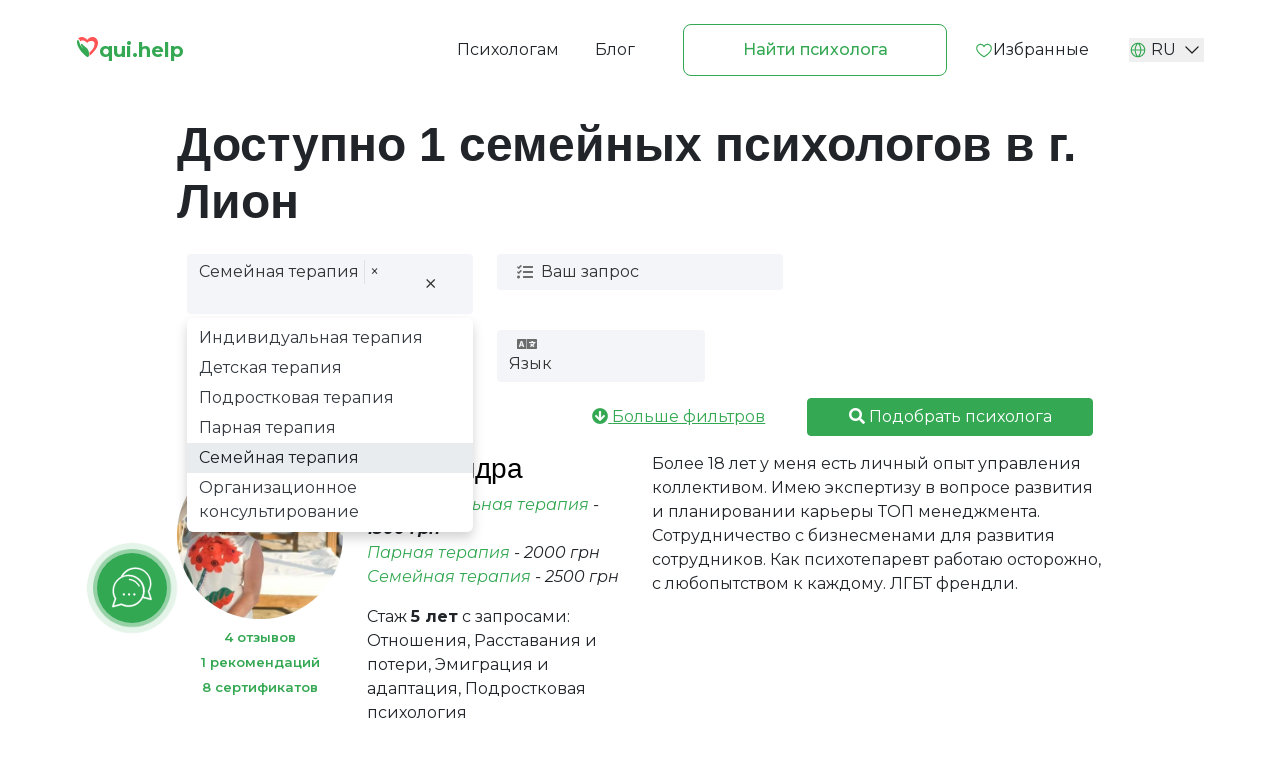

--- FILE ---
content_type: text/html; charset=utf-8
request_url: https://www.qui.help/ru/Psychologists/services/family-therapy/frantsiya/lyon
body_size: 12114
content:


<!DOCTYPE html>
<html lang="ru">
<head>
	
	<meta charset="UTF-8">
	<meta content="IE=edge" http-equiv="X-UA-Compatible">
	<meta name="viewport" content="width=device-width, initial-scale=1, viewport-fit=cover">

	<title>
		Семейная терапия в г. Лион: выбор среди лучших | qui.help
	</title>

	<link href="https://www.qui.help/Psychologists/Search" hreflang="uk-UA" rel="alternate" /><link href="https://www.qui.help/ru/Psychologists/Search" hreflang="ru-UA" rel="alternate" />

	<meta content="Семейная терапия в г. Лион или онлайн ✔️ Отзывы ✔️ Высшее образование ✔️ Цены ✔️ Без пакетов сессий" name="description">
	<meta content="website" property="og:type">
	<meta content="Семейная терапия в г. Лион: выбор среди лучших | qui.help" property="og:title">
	<meta content="Семейная терапия в г. Лион или онлайн ✔️ Отзывы ✔️ Высшее образование ✔️ Цены ✔️ Без пакетов сессий"
	      property="og:description">
	<meta content="https://qui-cdn.azureedge.net/content/shared/HomePreview.png" property="og:image">


	<meta name="p:domain_verify" content="836adf44ca80961c6e659067a9b74ec6"/>
	
	<meta content="Yevhenii Stepaniuk, yevhenii.stepaniuk@gmail.com"
		  name="author">
	<link href="https://www.qui.help/ru/Psychologists/services/family-therapy/frantsiya/lyon"
		  rel="canonical"/>

	<link href="https://qui-cdn.azureedge.net/content/shared/ui/favicon.svg"
		  rel="shortcut icon"
		  type="image/x-icon" />

	<link href="https://qui-cdn.azureedge.net/content/shared/ui/favicon.svg"
		  rel="icon" />

	<link href="/static/ui/allPages.min.css" rel="stylesheet" />
	
	<link href="/dist/boostrap.2.min.css"
		  media="print"
		  onload="this.media = 'all'; this.onload = null;"
		  rel="stylesheet"
		  type="text/css"/>

	<link href="/static/ui/navigation.css?v=5231e9ebea514ec88e3554b33fc8aa08" media="print" onload="this.media = 'all'; this.onload = null;" qui-append-version rel="stylesheet" type="text/css" />

	

	<link href="https://fonts.googleapis.com/css2?family=Montserrat:ital,wght@0,100..900;1,100..900&display=swap"
		  rel="stylesheet"/>

	
	<link href="/dist/city-page.min.css?v=5231e9ebea514ec88e3554b33fc8aa08" media="all" qui-append-version rel="stylesheet" />

	
	<script src="/dist/analytics.min.js" defer></script>

</head>
<body>


<div class="header-wrapper"
	 id="header">
<header class="header-qui">
	<div class="container-qui">
		<div class="flex flex-wrap items-center justify-between">
			<a class="logotype" href="/ru">
				<div class="flex font-bold gap-1 text-green-600 text-xl whitespace-nowrap">
					<img alt="" class="aspect-[1.04] self-start shrink-0 w-[23px]" qui-cdn-image="favicon.svg" src="https://qui-cdn.azureedge.net/content/shared/ui/favicon.svg" />
					<div>
						qui.help
					</div>
				</div>
			</a>
			<div class="flex items-center justify-between max-md:hidden">
				<ul class="flex items-center nav-list">
					<li>
						<a href="/ru/psychotherapist">
							&#x41F;&#x441;&#x438;&#x445;&#x43E;&#x43B;&#x43E;&#x433;&#x430;&#x43C;
						</a>
					</li>
					<li class="max-lg:pl-4 pl-9">
						<a href="/ru/blog">
							&#x411;&#x43B;&#x43E;&#x433;
						</a>
					</li>
				</ul>
				<a class="btn-secondary ml-12 mr-7"
				   qui-write-ga="event-to-ga"
				   qui-write-ga-action="find_psychologist_header"
				   qui-write-ga-category="find_psychologist"
				   href="/ru/Psychologists/Search">
					&#x41D;&#x430;&#x439;&#x442;&#x438; &#x43F;&#x441;&#x438;&#x445;&#x43E;&#x43B;&#x43E;&#x433;&#x430;
				</a>
				<ul class="nav-list favorites-btn" qui-if-not-auth>
					<li>
						<a href="/ru/Psychologists/favorites">
							<img src="https://qui-cdn.azureedge.net/content/shared/Heart.svg" loading="lazy" />
							&#x418;&#x437;&#x431;&#x440;&#x430;&#x43D;&#x43D;&#x44B;&#x435;
						</a>
					</li>

				</ul>
				<div class="dropdownContainer relative">
					<button class="dropdownButton flex items-center whitespace-nowrap">
						<img qui-cdn-image="GlobeSimple.svg" src="https://qui-cdn.azureedge.net/content/shared/ui/GlobeSimple.svg" />
						<div class="leading-none selected-lang">RU</div>
						<img class="arrowDown" qui-cdn-image="icon-park-outline_down.svg" src="https://qui-cdn.azureedge.net/content/shared/ui/icon-park-outline_down.svg" />
					</button>
					<div class="absolute dropdownMenu hidden left-0 w-full">
							<a class="block other-lang"
							   href="/Psychologists/services/family-therapy/frantsiya/lyon">
								UA
							</a>
					</div>
				</div>
				



			</div>
			<button class="focus:outline-none focus:ring-opacity-50 md:hidden text-3xl text-black"
					id="menuButton">
				<img qui-cdn-image="burger.svg" src="https://qui-cdn.azureedge.net/content/shared/ui/burger.svg" />
			</button>
		</div>
	</div>
</header>
<div class="bg-white fixed hidden inset-0 md:hidden menu-block min-h-screen z-50"
	 id="menuItems">
	<div class="container-qui">
		<div class="flex items-center justify-between">
			<a class="logotype"
			   href="/">
				<img alt="logo" qui-cdn-image="favicon.svg" src="https://qui-cdn.azureedge.net/content/shared/ui/favicon.svg" />
			</a>
			<button class="closeMenu text-black text-x">
				<img qui-cdn-image="burger-close.svg" src="https://qui-cdn.azureedge.net/content/shared/ui/burger-close.svg" />
			</button>
		</div>

		<div class="flex flex-col items-center justify-center menu-inner">
			<ul class="nav-list">
				<li>
					<a href="/ru/psychotherapist">
						&#x41F;&#x441;&#x438;&#x445;&#x43E;&#x43B;&#x43E;&#x433;&#x430;&#x43C;
					</a>
				</li>
				<li qui-if-not-auth>
					<a class="closeMenu cursor-pointer show-enter-pop-up"
					   data-bs-target="#LoginModal"
					   data-bs-toggle="modal"
					   href="javascript:void(1)">
						&#x412;&#x445;&#x43E;&#x434; &#x432; &#x43A;&#x430;&#x431;&#x438;&#x43D;&#x435;&#x442; &#x43F;&#x441;&#x438;&#x445;&#x43E;&#x43B;&#x43E;&#x433;&#x430;
					</a>
				</li>

				

				
				<li>
					<a href="/ru/blog">
						&#x411;&#x43B;&#x43E;&#x433;
					</a>
				</li>
				<li>
					<a href="/ru/faq">
						&#x412;&#x43E;&#x43F;&#x440;&#x43E;&#x441;&#x44B;-&#x43E;&#x442;&#x432;&#x435;&#x442;&#x44B;
					</a>
				</li>
			</ul>
			<a class="btn-menu btn-primary large text-center"
			   href="/ru/Psychologists/Search"
			   qui-write-ga="event-to-ga"
			   qui-write-ga-action="find_psychologist_header"
			   qui-write-ga-category="find_psychologist">
				&#x41D;&#x430;&#x439;&#x442;&#x438; &#x43F;&#x441;&#x438;&#x445;&#x43E;&#x43B;&#x43E;&#x433;&#x430;
			</a>
			<ul class="nav-list favorites-btn" qui-if-not-auth>
				<li>
					<a href="/ru/Psychologists/favorites">
						<img src="https://qui-cdn.azureedge.net/content/shared/Heart.svg" loading="lazy" />
						&#x418;&#x437;&#x431;&#x440;&#x430;&#x43D;&#x43D;&#x44B;&#x435;
					</a>
				</li>
			</ul>

			<div class="dropdownContainer relative">
				<button class="dropdownButton flex items-center whitespace-nowrap">
					<img qui-cdn-image="GlobeSimple.svg" src="https://qui-cdn.azureedge.net/content/shared/ui/GlobeSimple.svg" />
					<div class="leading-none selected-lang">RU</div>
					<img class="arrowDown" qui-cdn-image="icon-park-outline_down.svg" src="https://qui-cdn.azureedge.net/content/shared/ui/icon-park-outline_down.svg" />
				</button>
				<div class="absolute dropdownMenu hidden left-0 w-full">
						<a class="block other-lang"
						   href="/Psychologists/services/family-therapy/frantsiya/lyon">
							UA
						</a>
				</div>
			</div>
			



		</div>
	</div>
</div>
</div><div id="alerts" class="qui-alerts">
</div>







<div class="container mb-5">
	<div class="justify-content-md-center py-3 row">
		<div class="col-md-10">
			<h1 class="display-5 fw-bold page-h1">
				Доступно 1 семейных психологов в г. Лион
			</h1>
		</div>
	</div>
	<div class="items-container justify-content-center">
		<div class="pb-2">
			<div class="filters-panel offset-lg-1 offset-md-1 offset-sm-0 offset-r-lg-1 offset-r-md-1 offset-r-sm-0">
				


<div
	class="container padding-top-20 search-filters">
	<form action="/ru/Psychologists/services/family-therapy/frantsiya/lyon" id="filters-form" method="post" novalidate="novalidate" qui-ajax="true" qui-ajax-disable-submit="true" qui-ajax-loading="true" qui-ajax-method="POST" qui-ajax-mode="replace" qui-ajax-update="#entries-list">
		
		<div
			class="row">
			
			<div class="col-md-3 mb-3 qui-filter-input__select col-md-4">
				<select class="form-control" id="Categories" name="Categories" placeholder="&#x41A;&#x43E;&#x433;&#x43E; &#x43A;&#x430;&#x441;&#x430;&#x435;&#x442;&#x441;&#x44F; &#x432;&#x430;&#x448; &#x437;&#x430;&#x43F;&#x440;&#x43E;&#x441;?" qui-select="true" ts-icon="fas fa-user-cog text-primary"><option value="">&#x41A;&#x43E;&#x433;&#x43E; &#x43A;&#x430;&#x441;&#x430;&#x435;&#x442;&#x441;&#x44F; &#x432;&#x430;&#x448; &#x437;&#x430;&#x43F;&#x440;&#x43E;&#x441;?</option><option value="1">&#x418;&#x43D;&#x434;&#x438;&#x432;&#x438;&#x434;&#x443;&#x430;&#x43B;&#x44C;&#x43D;&#x430;&#x44F; &#x442;&#x435;&#x440;&#x430;&#x43F;&#x438;&#x44F;</option><option value="2">&#x414;&#x435;&#x442;&#x441;&#x43A;&#x430;&#x44F; &#x442;&#x435;&#x440;&#x430;&#x43F;&#x438;&#x44F;</option><option value="3">&#x41F;&#x43E;&#x434;&#x440;&#x43E;&#x441;&#x442;&#x43A;&#x43E;&#x432;&#x430;&#x44F; &#x442;&#x435;&#x440;&#x430;&#x43F;&#x438;&#x44F;</option><option value="4">&#x41F;&#x430;&#x440;&#x43D;&#x430;&#x44F; &#x442;&#x435;&#x440;&#x430;&#x43F;&#x438;&#x44F;</option><option selected="selected" value="5">&#x421;&#x435;&#x43C;&#x435;&#x439;&#x43D;&#x430;&#x44F; &#x442;&#x435;&#x440;&#x430;&#x43F;&#x438;&#x44F;</option><option value="6">&#x41E;&#x440;&#x433;&#x430;&#x43D;&#x438;&#x437;&#x430;&#x446;&#x438;&#x43E;&#x43D;&#x43D;&#x43E;&#x435; &#x43A;&#x43E;&#x43D;&#x441;&#x443;&#x43B;&#x44C;&#x442;&#x438;&#x440;&#x43E;&#x432;&#x430;&#x43D;&#x438;&#x435;</option></select>
			</div>
			<div class="col-md-3 mb-3 qui-filter-input__select col-md-4">
				<select class="form-control" id="Queries" name="Queries" placeholder="&#x412;&#x430;&#x448; &#x437;&#x430;&#x43F;&#x440;&#x43E;&#x441;" qui-select="true" ts-icon="fas fa-tasks text-primary"><option value="">&#x412;&#x430;&#x448; &#x437;&#x430;&#x43F;&#x440;&#x43E;&#x441;</option><option value="1">&#x41E;&#x442;&#x43D;&#x43E;&#x448;&#x435;&#x43D;&#x438;&#x44F;</option><option value="2">&#x42D;&#x43C;&#x43E;&#x446;&#x438;&#x438; &#x438; &#x447;&#x443;&#x432;&#x441;&#x442;&#x432;&#x430;</option><option value="3">&#x414;&#x435;&#x43F;&#x440;&#x435;&#x441;&#x441;&#x438;&#x44F;</option><option value="4">&#x420;&#x430;&#x441;&#x441;&#x442;&#x430;&#x432;&#x430;&#x43D;&#x438;&#x44F; &#x438; &#x43F;&#x43E;&#x442;&#x435;&#x440;&#x438;</option><option value="5">&#x414;&#x435;&#x442;&#x441;&#x43A;&#x430;&#x44F; &#x43F;&#x441;&#x438;&#x445;&#x43E;&#x43B;&#x43E;&#x433;&#x438;&#x44F;</option><option value="6">&#x41D;&#x430;&#x432;&#x44F;&#x437;&#x447;&#x438;&#x432;&#x44B;&#x435; &#x43C;&#x44B;&#x441;&#x43B;&#x438;</option><option value="7">&#x421;&#x430;&#x43C;&#x43E;&#x43E;&#x446;&#x435;&#x43D;&#x43A;&#x430;</option><option value="8">&#x41F;&#x43E;&#x434;&#x440;&#x43E;&#x441;&#x442;&#x43A;&#x43E;&#x432;&#x430;&#x44F; &#x43F;&#x441;&#x438;&#x445;&#x43E;&#x43B;&#x43E;&#x433;&#x438;&#x44F;</option><option value="9">&#x421;&#x430;&#x43C;&#x43E;&#x43E;&#x43F;&#x440;&#x435;&#x434;&#x435;&#x43B;&#x435;&#x43D;&#x438;&#x435;</option><option value="10">&#x41E;&#x434;&#x438;&#x43D;&#x43E;&#x447;&#x435;&#x441;&#x442;&#x432;&#x43E;</option><option value="11">&#x41F;&#x430;&#x43D;&#x438;&#x447;&#x435;&#x441;&#x43A;&#x438;&#x435; &#x430;&#x442;&#x430;&#x43A;&#x438;</option><option value="12">&#x412;&#x44B;&#x433;&#x43E;&#x440;&#x430;&#x43D;&#x438;&#x435;</option><option value="13">&#x422;&#x440;&#x430;&#x432;&#x43C;&#x430;</option><option value="14">&#x421;&#x435;&#x43A;&#x441;&#x443;&#x430;&#x43B;&#x44C;&#x43D;&#x43E;&#x441;&#x442;&#x44C;</option><option value="15">&#x41F;&#x438;&#x449;&#x435;&#x432;&#x43E;&#x435; &#x43F;&#x43E;&#x432;&#x435;&#x434;&#x435;&#x43D;&#x438;&#x435;</option><option value="16">&#x421;&#x43C;&#x44B;&#x441;&#x43B; &#x436;&#x438;&#x437;&#x43D;&#x438;</option><option value="17">&#x422;&#x440;&#x435;&#x432;&#x43E;&#x433;&#x430;</option><option value="18">&#x421;&#x442;&#x440;&#x430;&#x445;&#x438; &#x438; &#x444;&#x43E;&#x431;&#x438;&#x438;</option><option value="19">&#x414;&#x435;&#x442;&#x441;&#x43A;&#x43E;-&#x440;&#x43E;&#x434;&#x438;&#x442;&#x435;&#x43B;&#x44C;&#x441;&#x43A;&#x438;&#x435; &#x43E;&#x442;&#x43D;&#x43E;&#x448;&#x435;&#x43D;&#x438;&#x44F;</option><option value="20">&#x421;&#x442;&#x440;&#x430;&#x445; &#x441;&#x43C;&#x435;&#x440;&#x442;&#x438;</option><option value="21">&#x41F;&#x441;&#x438;&#x445;&#x43E;&#x441;&#x43E;&#x43C;&#x430;&#x442;&#x438;&#x43A;&#x430;</option><option value="22">&#x421;&#x435;&#x43A;&#x441;&#x443;&#x430;&#x43B;&#x44C;&#x43D;&#x43E;&#x435; &#x43D;&#x430;&#x441;&#x438;&#x43B;&#x438;&#x435;</option><option value="23">&#x41A;&#x430;&#x440;&#x44C;&#x435;&#x440;&#x430;</option><option value="24">&#x41A;&#x43E;&#x43D;&#x444;&#x43B;&#x438;&#x43A;&#x442;&#x44B; &#x43D;&#x430; &#x440;&#x430;&#x431;&#x43E;&#x442;&#x435;</option><option value="25">&#x41B;&#x438;&#x447;&#x43D;&#x43E;&#x441;&#x442;&#x43D;&#x43E;&#x435; &#x440;&#x430;&#x437;&#x432;&#x438;&#x442;&#x438;&#x435;</option><option value="26">&#x411;&#x435;&#x440;&#x435;&#x43C;&#x435;&#x43D;&#x43D;&#x43E;&#x441;&#x442;&#x44C;</option><option value="27">&#x414;&#x43E;&#x43C;&#x430;&#x448;&#x43D;&#x435;&#x435; &#x43D;&#x430;&#x441;&#x438;&#x43B;&#x438;&#x435;</option><option value="28">&#x412;&#x43E;&#x437;&#x440;&#x430;&#x441;&#x442;&#x43D;&#x44B;&#x435; &#x43A;&#x440;&#x438;&#x437;&#x438;&#x441;&#x44B;</option><option value="29">&#x41E;&#x43D;&#x43A;&#x43E;&#x43B;&#x43E;&#x433;&#x438;&#x44F;</option><option value="30">&#x421;&#x442;&#x44B;&#x434; &#x438; &#x432;&#x438;&#x43D;&#x430;</option><option value="31">&#x42D;&#x43C;&#x438;&#x433;&#x440;&#x430;&#x446;&#x438;&#x44F; &#x438; &#x430;&#x434;&#x430;&#x43F;&#x442;&#x430;&#x446;&#x438;&#x44F;</option><option value="32">&#x413;&#x43E;&#x440;&#x435;&#x432;&#x430;&#x43D;&#x438;&#x435;</option><option value="33">&#x420;&#x43E;&#x434;&#x438;&#x442;&#x435;&#x43B;&#x44C;&#x441;&#x442;&#x432;&#x43E;</option><option value="34">&#x418;&#x437;&#x43C;&#x435;&#x43D;&#x430;</option><option value="35">&#x41F;&#x440;&#x43E;&#x431;&#x43B;&#x435;&#x43C;&#x44B; &#x441;&#x43E; &#x441;&#x43D;&#x43E;&#x43C;</option><option value="36">&#x420;&#x435;&#x432;&#x43D;&#x43E;&#x441;&#x442;&#x44C;</option><option value="37">&#x410;&#x433;&#x440;&#x435;&#x441;&#x441;&#x438;&#x44F; &#x438; &#x437;&#x43B;&#x43E;&#x441;&#x442;&#x44C;</option><option value="38">&#x41E;&#x41A;&#x420;</option><option value="39">&#x41F;&#x441;&#x438;&#x445;&#x43E;&#x43B;&#x43E;&#x433;&#x438;&#x447;&#x435;&#x441;&#x43A;&#x43E;&#x435; &#x43D;&#x430;&#x441;&#x438;&#x43B;&#x438;&#x435;</option><option value="40">&#x410;&#x43F;&#x430;&#x442;&#x438;&#x44F; &#x438; &#x443;&#x441;&#x442;&#x430;&#x43B;&#x43E;&#x441;&#x442;&#x44C;</option><option value="41">&#x421;&#x435;&#x43C;&#x435;&#x439;&#x43D;&#x44B;&#x435; &#x43E;&#x442;&#x43D;&#x43E;&#x448;&#x435;&#x43D;&#x438;&#x44F;</option><option value="42">&#x421;&#x43E;&#x437;&#x430;&#x432;&#x438;&#x441;&#x438;&#x43C;&#x43E;&#x441;&#x442;&#x44C;</option><option value="43">&#x41E;&#x442;&#x43D;&#x43E;&#x448;&#x435;&#x43D;&#x438;&#x435; &#x43A; &#x434;&#x435;&#x43D;&#x44C;&#x433;&#x430;&#x43C;</option><option value="44">&#x41B;&#x413;&#x411;&#x422;&#x41A;&#x2B;</option><option value="45">&#x420;&#x430;&#x441;&#x441;&#x442;&#x440;&#x43E;&#x439;&#x441;&#x442;&#x432;&#x430; &#x43B;&#x438;&#x447;&#x43D;&#x43E;&#x441;&#x442;&#x438;</option><option value="46">&#x41A;&#x43E;&#x443;&#x447;&#x438;&#x43D;&#x433;</option><option value="47">&#x41D;&#x435;&#x439;&#x440;&#x43E;&#x440;&#x430;&#x437;&#x43D;&#x43E;&#x43E;&#x431;&#x440;&#x430;&#x437;&#x438;&#x435;</option><option value="48">&#x425;&#x438;&#x43C;&#x438;&#x447;&#x435;&#x441;&#x43A;&#x438;&#x435; &#x437;&#x430;&#x432;&#x438;&#x441;&#x438;&#x43C;&#x43E;&#x441;&#x442;&#x438;</option><option value="49">&#x41F;&#x43E;&#x432;&#x435;&#x434;&#x435;&#x43D;&#x447;&#x435;&#x441;&#x43A;&#x438;&#x435; &#x437;&#x430;&#x432;&#x438;&#x441;&#x438;&#x43C;&#x43E;&#x441;&#x442;&#x438;</option><option value="50">&#x421;&#x442;&#x440;&#x435;&#x441;&#x441;</option><option value="51">&#x421;&#x430;&#x43C;&#x43E;&#x43F;&#x43E;&#x432;&#x440;&#x435;&#x436;&#x434;&#x435;&#x43D;&#x438;&#x435;</option><option value="52">&#x41C;&#x43E;&#x442;&#x438;&#x432;&#x430;&#x446;&#x438;&#x44F;</option><option value="53">&#x41F;&#x440;&#x43E;&#x43A;&#x440;&#x430;&#x441;&#x442;&#x438;&#x43D;&#x430;&#x446;&#x438;&#x44F;</option><option value="54">&#x412;&#x43E;&#x439;&#x43D;&#x430;</option></select>
			</div>

			<div class="col-md-3 mb-3 col-md-4">
				<label
					for="Price"
					style="display: flex; justify-content: space-between">
				</label>
				<div
					id="Price"
					qui-range-input="&lt;span&gt;&#x426;&#x435;&#x43D;&#x430;:&lt;/span&gt; &lt;span&gt;{0} &#x433;&#x440;&#x43D; - {1} &#x433;&#x440;&#x43D;&lt;/span&gt;"
					qui-range-input-max="#MaxPrice"
					qui-range-input-max-value-bound="2500  "
					qui-range-input-min="#MinPrice"
					qui-range-input-min-value-bound="0">
				</div>
				<input
					id="MaxPrice"
					name="MaxPrice"
					style="display: none;"
					type="text">
				<input
					id="MinPrice"
					name="MinPrice"
					style="display: none;"
					type="text">
			</div>
		</div>
		<div
			class="row">
			<div
				class="col-md-4 mb-3 qui-filter-input__select">
				<select class="form-control" id="Gender" name="Gender" placeholder="&#x41F;&#x43E;&#x43B; &#x43F;&#x441;&#x438;&#x445;&#x43E;&#x43B;&#x43E;&#x433;&#x430;" qui-select="true" ts-icon="fas fa-venus-mars text-primary"><option value="">&#x41F;&#x43E;&#x43B; &#x43F;&#x441;&#x438;&#x445;&#x43E;&#x43B;&#x43E;&#x433;&#x430;</option><option value="0">&#x412;&#x441;&#x435;</option><option value="1">&#x41C;&#x443;&#x436;&#x447;&#x438;&#x43D;&#x430;</option><option value="2">&#x416;&#x435;&#x43D;&#x449;&#x438;&#x43D;&#x430;</option></select>
			</div>
			
			
			
			<div
                class="col-md-3 mb-3 qui-filter-input__select">
                <select class="form-control" id="Language" name="Language" placeholder="&#x42F;&#x437;&#x44B;&#x43A;" qui-select="true" ts-icon="fas fa-language text-primary"><option value="">&#x42F;&#x437;&#x44B;&#x43A;</option><option value="1">&#x423;&#x43A;&#x440;&#x430;&#x438;&#x43D;&#x441;&#x43A;&#x438;&#x439;</option><option value="3">&#x410;&#x43D;&#x433;&#x43B;&#x438;&#x439;&#x441;&#x43A;&#x438;&#x439;</option><option value="2">&#x420;&#x443;&#x441;&#x441;&#x43A;&#x438;&#x439;</option></select>
            </div>
		</div>
		<div
			class="collapse row"
			id="extendedFilters">
			<div
				class="col-md-3 mb-3 qui-filter-input__select">
				<select class="form-control" id="Types" name="Types" placeholder="&#x41D;&#x430;&#x43F;&#x440;&#x430;&#x432;&#x43B;&#x435;&#x43D;&#x438;&#x44F; &#x438; &#x43C;&#x435;&#x442;&#x43E;&#x434;&#x44B;" qui-select="true"><option value="">&#x41D;&#x430;&#x43F;&#x440;&#x430;&#x432;&#x43B;&#x435;&#x43D;&#x438;&#x44F; &#x438; &#x43C;&#x435;&#x442;&#x43E;&#x434;&#x44B;</option><option value="38">&#x41F;&#x441;&#x438;&#x445;&#x43E;&#x43B;&#x43E;&#x433;&#x438;&#x447;&#x435;&#x441;&#x43A;&#x43E;&#x435; &#x43A;&#x43E;&#x43D;&#x441;&#x443;&#x43B;&#x44C;&#x442;&#x438;&#x440;&#x43E;&#x432;&#x430;&#x43D;&#x438;&#x435;</option><option value="1">&#x413;&#x435;&#x448;&#x442;&#x430;&#x43B;&#x44C;&#x442; &#x442;&#x435;&#x440;&#x430;&#x43F;&#x438;&#x44F;</option><option value="2">&#x41F;&#x441;&#x438;&#x445;&#x43E;&#x430;&#x43D;&#x430;&#x43B;&#x438;&#x437;</option><option value="3">&#x41A;&#x41F;&#x422;</option><option value="4">&#x410;&#x43D;&#x430;&#x43B;&#x438;&#x442;&#x438;&#x447;&#x435;&#x441;&#x43A;&#x430;&#x44F; &#x43F;&#x441;&#x438;&#x445;&#x43E;&#x43B;&#x43E;&#x433;&#x438;&#x44F;</option><option value="5">&#x41F;&#x441;&#x438;&#x445;&#x43E;&#x434;&#x440;&#x430;&#x43C;&#x430;</option><option value="6">&#x42D;&#x43A;&#x437;&#x438;&#x441;&#x442;&#x435;&#x43D;&#x446;&#x438;&#x430;&#x43B;&#x44C;&#x43D;&#x44B;&#x439; &#x430;&#x43D;&#x430;&#x43B;&#x438;&#x437;</option><option value="7">&#x421;&#x435;&#x43C;&#x435;&#x439;&#x43D;&#x430;&#x44F; &#x43F;&#x441;&#x438;&#x445;&#x43E;&#x442;&#x435;&#x440;&#x430;&#x43F;&#x438;&#x44F;</option><option value="8">&#x41A;&#x43B;&#x438;&#x435;&#x43D;&#x442;-&#x446;&#x435;&#x43D;&#x442;&#x440;&#x438;&#x440;&#x43E;&#x432;&#x430;&#x43D;&#x43D;&#x430;&#x44F; &#x442;&#x435;&#x440;&#x430;&#x43F;&#x438;&#x44F;</option><option value="9">&#x422;&#x440;&#x430;&#x43D;&#x437;&#x430;&#x43A;&#x442;&#x43D;&#x44B;&#x439; &#x430;&#x43D;&#x430;&#x43B;&#x438;&#x437;</option><option value="10">&#x422;&#x435;&#x43B;&#x435;&#x441;&#x43D;&#x43E;-&#x43E;&#x440;&#x438;&#x435;&#x43D;&#x442;&#x438;&#x440;&#x43E;&#x432;&#x430;&#x43D;&#x43D;&#x430;&#x44F; &#x442;&#x435;&#x440;&#x430;&#x43F;&#x438;&#x44F;</option><option value="11">&#x41D;&#x430;&#x440;&#x440;&#x430;&#x442;&#x438;&#x432;&#x43D;&#x430;&#x44F; &#x43F;&#x441;&#x438;&#x445;&#x43E;&#x442;&#x435;&#x440;&#x430;&#x43F;&#x438;&#x44F;</option><option value="12">&#x42D;&#x43C;&#x43E;&#x446;&#x438;&#x43E;&#x43D;&#x430;&#x43B;&#x44C;&#x43D;&#x43E;-&#x444;&#x43E;&#x43A;&#x443;&#x441;&#x438;&#x440;&#x43E;&#x432;&#x430;&#x43D;&#x43D;&#x430;&#x44F; &#x43F;&#x441;&#x438;&#x445;&#x43E;&#x442;&#x435;&#x440;&#x430;&#x43F;&#x438;&#x44F;</option><option value="13">&#x42D;&#x43C;&#x43E;&#x446;&#x438;&#x43E;&#x43D;&#x430;&#x43B;&#x44C;&#x43D;&#x43E; &#x43E;&#x431;&#x440;&#x430;&#x437;&#x43D;&#x430;&#x44F; &#x442;&#x435;&#x440;&#x430;&#x43F;&#x438;&#x44F;</option><option value="14">&#x421;&#x438;&#x43C;&#x432;&#x43E;&#x43B;&#x434;&#x440;&#x430;&#x43C;&#x430;</option><option value="15">&#x413;&#x438;&#x43F;&#x43D;&#x43E;&#x442;&#x435;&#x440;&#x430;&#x43F;&#x438;&#x44F;</option><option value="16">&#x410;&#x440;&#x442;-&#x442;&#x435;&#x440;&#x430;&#x43F;&#x438;&#x44F;</option><option value="17">&#x421;&#x438;&#x441;&#x442;&#x435;&#x43C;&#x43D;&#x44B;&#x435; &#x440;&#x430;&#x441;&#x441;&#x442;&#x430;&#x43D;&#x43E;&#x432;&#x43A;&#x438;</option><option value="18">&#x41F;&#x43E;&#x437;&#x438;&#x442;&#x438;&#x432;&#x43D;&#x430;&#x44F; &#x442;&#x435;&#x440;&#x430;&#x43F;&#x438;&#x44F;</option><option value="19">&#x41A;&#x43E;&#x43D;&#x441;&#x443;&#x43B;&#x44C;&#x442;&#x438;&#x440;&#x43E;&#x432;&#x430;&#x43D;&#x438;&#x435;</option><option value="20">EMDR</option><option value="21">&#x41B;&#x43E;&#x433;&#x43E;&#x442;&#x435;&#x440;&#x430;&#x43F;&#x438;&#x44F;</option><option value="22">&#x41B;&#x43E;&#x433;&#x43E;&#x43F;&#x435;&#x434;&#x438;&#x44F;</option><option value="23">&#x418;&#x433;&#x440;&#x43E;&#x432;&#x430;&#x44F; &#x442;&#x435;&#x440;&#x430;&#x43F;&#x438;&#x44F;</option><option value="24">&#x41D;&#x435;&#x439;&#x440;&#x43E;&#x43F;&#x441;&#x438;&#x445;&#x43E;&#x43B;&#x43E;&#x433;&#x438;&#x44F;</option><option value="25">&#x41D;&#x41B;&#x41F;</option><option value="26">&#x41A;&#x43E;&#x443;&#x447;&#x438;&#x43D;&#x433;</option><option value="27">&#x414;&#x435;&#x442;&#x441;&#x43A;&#x430;&#x44F; &#x43F;&#x441;&#x438;&#x445;&#x43E;&#x43B;&#x43E;&#x433;&#x438;&#x44F;</option><option value="28">&#x422;&#x440;&#x430;&#x43D;&#x441;&#x43F;&#x435;&#x440;&#x441;&#x43E;&#x43D;&#x430;&#x43B;&#x44C;&#x43D;&#x430;&#x44F; &#x43F;&#x441;&#x438;&#x445;&#x43E;&#x43B;&#x43E;&#x433;&#x438;&#x44F;</option><option value="29">&#x41F;&#x441;&#x438;&#x445;&#x43E;&#x43E;&#x43D;&#x43A;&#x43E;&#x43B;&#x43E;&#x433;&#x438;&#x44F;</option><option value="30">&#x418;&#x43D;&#x442;&#x435;&#x433;&#x440;&#x430;&#x442;&#x438;&#x432;&#x43D;&#x430;&#x44F; &#x43F;&#x441;&#x438;&#x445;&#x43E;&#x442;&#x435;&#x440;&#x430;&#x43F;&#x438;&#x44F;</option><option value="31">&#x421;&#x435;&#x43A;&#x441;&#x43E;&#x43B;&#x43E;&#x433;&#x438;&#x44F;</option><option value="32">&#x41E;&#x420;&#x41A;&#x422;</option><option value="33">&#x422;&#x435;&#x440;&#x430;&#x43F;&#x438;&#x44F; &#x43F;&#x440;&#x438;&#x43D;&#x44F;&#x442;&#x438;&#x44F;</option><option value="34">&#x420;&#x435;&#x433;&#x440;&#x435;&#x441;&#x441;&#x438;&#x43E;&#x43D;&#x43D;&#x430;&#x44F; &#x442;&#x435;&#x440;&#x430;&#x43F;&#x438;&#x44F;</option><option value="35">&#x413;&#x443;&#x43C;&#x430;&#x43D;&#x438;&#x441;&#x442;&#x438;&#x447;&#x435;&#x441;&#x43A;&#x430;&#x44F; &#x442;&#x435;&#x440;&#x430;&#x43F;&#x438;&#x44F;</option><option value="36">&#x41E;&#x431;&#x440;&#x430;&#x437;&#x43E;&#x432;&#x430;&#x442;&#x435;&#x43B;&#x44C;&#x43D;&#x430;&#x44F; &#x43F;&#x441;&#x438;&#x445;&#x43E;&#x43B;&#x43E;&#x433;&#x438;&#x44F;</option><option value="37">&#x41F;&#x440;&#x43E;&#x444;&#x435;&#x441;&#x441;&#x438;&#x43E;&#x43D;&#x430;&#x43B;&#x44C;&#x43D;&#x430;&#x44F; &#x43E;&#x440;&#x438;&#x435;&#x43D;&#x442;&#x430;&#x446;&#x438;&#x44F;</option><option value="39">&#x421;&#x445;&#x435;&#x43C;&#x430;-&#x442;&#x435;&#x440;&#x430;&#x43F;&#x438;&#x44F;</option><option value="40">&#x414;&#x438;&#x430;&#x43B;&#x435;&#x43A;&#x442;&#x438;&#x447;&#x435;&#x441;&#x43A;&#x430;&#x44F; &#x43F;&#x43E;&#x432;&#x435;&#x434;&#x435;&#x43D;&#x447;&#x435;&#x441;&#x43A;&#x430;&#x44F; &#x442;&#x435;&#x440;&#x430;&#x43F;&#x438;&#x44F; (&#x414;&#x41F;&#x422;)</option></select>
			</div>

			<div
				class="col-md-3 mb-3 qui-filter-input__select">
				<select class="form-control" id="OrderBy" name="OrderBy" placeholder="&#x421;&#x43E;&#x440;&#x442;&#x438;&#x440;&#x43E;&#x432;&#x430;&#x442;&#x44C;" qui-select="true"><option value="">&#x421;&#x43E;&#x440;&#x442;&#x438;&#x440;&#x43E;&#x432;&#x430;&#x442;&#x44C;</option><option value="2">&#x41F;&#x43E; &#x440;&#x435;&#x439;&#x442;&#x438;&#x43D;&#x433;&#x443;</option><option value="3">&#x421;&#x43F;&#x435;&#x440;&#x432;&#x430; &#x434;&#x435;&#x448;&#x435;&#x432;&#x43B;&#x435;</option><option value="4">&#x421;&#x43F;&#x435;&#x440;&#x432;&#x430; &#x434;&#x43E;&#x440;&#x43E;&#x436;&#x435;</option><option value="5">&#x41F;&#x43E; &#x441;&#x442;&#x430;&#x436;&#x443;</option><option value="6">&#x41F;&#x43E; &#x43E;&#x442;&#x437;&#x44B;&#x432;&#x430;&#x43C;</option><option value="7">&#x41F;&#x43E; &#x440;&#x435;&#x43A;&#x43E;&#x43C;&#x435;&#x43D;&#x434;&#x430;&#x446;&#x438;&#x44F;&#x43C;</option><option value="8">&#x41F;&#x43E; &#x441;&#x435;&#x440;&#x442;&#x438;&#x444;&#x438;&#x43A;&#x430;&#x442;&#x430;&#x43C;</option></select>
			</div>
			<div
				class="col-md-4 mb-3">
				<input class="qui-filter-input form-control" id="Query" name="Query" placeholder="&#x418;&#x43C;&#x44F; &#x43F;&#x441;&#x438;&#x445;&#x43E;&#x43B;&#x43E;&#x433;&#x430; &#x438;&#x43B;&#x438; &#x432;&#x430;&#x448; &#x437;&#x430;&#x43F;&#x440;&#x43E;&#x441;" type="" value="" />
			</div>

			<div
				class="col-md-2 form-check mb-3"
				style="margin-left: 15px; margin-right: -15px">
				<input 
					class="form-check-input"
					id="onlyOnlineCheck"
					name="IncludeOnlyOnline"
					type="checkbox"
					value="true">
				<label
					class="form-check-label"
					for="onlyOnlineCheck">
					Консультируют онлайн
				</label>
			</div>
		</div>
		<div
			class="flex-column-reverse flex-md-row-reverse row">
			<div
				class="col-md-4 d-grid mb-3">
				<button
					class="btn btn-block btn-default btn-primary qui-not-override"
					id="filters-submit"
					type="submit">
					<i
						class="fa-search fas">
					</i>
					Подобрать психолога
				</button>
			</div>
			<div
				class="col-md-3 d-grid mb-3">
				<button
					class="btn btn-block btn-default btn-link filters-expand"
					data-bs-target="#extendedFilters"
					data-bs-toggle="collapse"
					type="button">
					<span
						class="fa-arrow-circle-down fas">
					</span>
					Больше фильтров
				</button>
			</div>
		</div>
	</form>
</div>
			</div>

			<div id="entries-list">
				



	<div
		class="psychologist-info row">
		<div
			class="col-8 col-lg-2 col-md-3 col-xl-2 offset-2 offset-lg-1 offset-md-1 offset-sm-0">
			<a
				qui-write-ga="event-to-ga"
				qui-write-ga-action="learn_about_psychologist_filter"
				qui-write-ga-category="learn_about_psychologist"
				href="/ru/Psychologists/Details/oleksandra-zakrasnyana1743377577">
				
				<img alt="&#x410;&#x43B;&#x435;&#x43A;&#x441;&#x430;&#x43D;&#x434;&#x440;&#x430; &#x41A;&#x440;&#x430;&#x441;&#x43D;&#x43E;&#x432;&#x430;" class="img-fluid rounded-circle" height="200" src="https://qui-cdn.azureedge.net/content/images/60cd930d-a9e5-4bea-ac66-73ca72413252/33c086d6e4834e379fabd9428d9d88d9.jpeg" width="1000" />
			</a>
			
			<a qui-write-ga="event-to-ga" qui-write-ga-action="learn_about_psychologist_filter" qui-write-ga-category="learn_about_psychologist" href="/ru/Psychologists/Details/oleksandra-zakrasnyana1743377577#reviews">
				<div
					class="qui-therapist-counter text-center">
					4 отзывов
				</div>
			</a>
			<a qui-write-ga="event-to-ga" qui-write-ga-action="learn_about_psychologist_filter" qui-write-ga-category="learn_about_psychologist" href="/ru/Psychologists/Details/oleksandra-zakrasnyana1743377577#recommendations">
				<div
					class="qui-therapist-counter text-center">
					1 рекомендаций
				</div>
			</a>
			<a qui-write-ga="event-to-ga" qui-write-ga-action="learn_about_psychologist_filter" qui-write-ga-category="learn_about_psychologist" href="/ru/Psychologists/Details/oleksandra-zakrasnyana1743377577#certificates">
				<div
					class="qui-therapist-counter text-center">
					8 сертификатов
				</div>
			</a>
		</div>

		<div
			class="col-10 col-lg-4 col-md-5 col-xl-3 offset-1 offset-lg-0 offset-md-0 offset-sm-0">
			<a
				qui-write-ga="event-to-ga"
				qui-write-ga-action="learn_about_psychologist_filter"
				qui-write-ga-category="learn_about_psychologist"
				class="therapist-name"
				href="/ru/Psychologists/Details/oleksandra-zakrasnyana1743377577">
				<h3>
					Александра
					
				</h3>
			</a>
			<div class="text-danger" qui-debug="I: 4077 C: Regular P: False M: 0,00"></div>
			<p>
				<i><a href="/ru/Psychologists/services/individual-therapy/frantsiya/lyon">Индивидуальная терапия</a> - <b>1500 грн</b><br/><a href="/ru/Psychologists/services/couple-therapy/frantsiya/lyon">Парная терапия</a> - 2000 грн<br/><a href="/ru/Psychologists/services/family-therapy/frantsiya/lyon">Семейная терапия</a> - 2500 грн</i>
			</p>
			<p>
				Стаж <b>5 лет</b>
				<span>
					с запросами: Отношения, Расставания и потери, Эмиграция и адаптация, Подростковая психология
				</span>
			</p>

				<p>
					<b>&#x41B;&#x438;&#x43E;&#x43D;</b>
					, Route de Lyon, 3
				</p>

			

			<div
				class="d-grid gap-2">
				
				<a qui-write-ga="event-to-ga" qui-write-ga-action="learn_about_psychologist_filter" qui-write-ga-category="learn_about_psychologist" class="btn btn-block qui-add-client-btn" href="/ru/Psychologists/Details/oleksandra-zakrasnyana1743377577">
					<b
						class="text-uppercase">
						Записаться к психологу
					</b>
				</a>
				
			</div>
			<div
				class="text-center">
				<br/>
				<a
					qui-write-ga="event-to-ga"
					qui-write-ga-action="learn_about_psychologist_filter"
					qui-write-ga-category="learn_about_psychologist"
					class="fw-bold"
					href="/ru/Psychologists/Details/oleksandra-zakrasnyana1743377577">
					Подробнее о психологе

					<img qui-cdn-image="mingcute_right-line.svg" src="https://qui-cdn.azureedge.net/content/shared/ui/mingcute_right-line.svg" />
				</a>
			</div>
		</div>
		<div
			class="col-10 col-lg-4 col-xl-4 col-xl-5 d-sm-block d-sm-block margin-top-22 offset-1 offset-lg-0 offset-md-0 offset-sm-0">
			<span
				class="col-12 d-none d-sm-block hidden-xs">
				<p
					class="profile-text">
					Более 18 лет у меня есть личный опыт управления коллективом. Имею экспертизу в вопросе развития и планировании карьеры ТОП менеджмента. Сотрудничество с бизнесменами для развития сотрудников.

Как психотепаревт работаю осторожно, с любопытством к каждому. ЛГБТ френдли.
				</p>
			</span>
		</div>

		<div
			class="col-12">
			<hr>
		</div>
	</div>






<div class="text-center pt-3" id="search-paging">
    <nav>
        <ul class="pagination justify-content-center qui-pagination pagination-lg">

                <li class="page-item active">
                    <a class="page-link" href="/ru/Psychologists/services/family-therapy/frantsiya/lyon">
                        1
                    </a>
                </li>
                <li class="page-item">
                    <a class="page-link" href="/ru/Psychologists/Search">
                        &#x41F;&#x43E;&#x43A;&#x430;&#x437;&#x430;&#x442;&#x44C; &#x43E;&#x43D;&#x43B;&#x430;&#x439;&#x43D;-&#x43F;&#x441;&#x438;&#x445;&#x43E;&#x43B;&#x43E;&#x433;&#x43E;&#x432;
                    </a>
                </li>
        </ul>
    </nav>
</div>
			</div>
		</div>
	</div>
</div>



<div class="footer-wrapper" id="footer">
	<footer class="bg-white md:pt-[60px] pt-10">
		<div class="container-qui">
			<div class="flex gap-12 max-md:flex-col max-md:gap-0 max-md:max-w-full max-w-[1128px] md:self-center px-5">
				<div class="flex flex-col max-md:ml-0 max-md:w-full">
					<div class="flex flex-col">
						<div class="flex font-bold gap-1 text-green-600 text-xl whitespace-nowrap">
							<img alt="" class="aspect-[1.04] self-start shrink-0 w-[23px]" qui-cdn-image="favicon.svg" src="https://qui-cdn.azureedge.net/content/shared/ui/favicon.svg" />
							<div>
								qui.help
							</div>
						</div>
						<p class="font-medium leading-6 md:mt-8 mt-4 text-xl">
							&#x417;&#x434;&#x435;&#x441;&#x44C; &#x442;&#x435;, &#x447;&#x442;&#x43E; &#x43F;&#x43E;&#x43C;&#x43E;&#x433;&#x443;&#x442;
						</p>
					</div>
				</div>
				<nav class="flex flex-col max-md:ml-0 max-md:w-full ml-5">
					<ul class="flex flex-col grow max-md:mt-8 mt-3 text-base">
						<li class="font-semibold">
							&#x421;&#x442;&#x440;&#x430;&#x43D;&#x438;&#x446;&#x44B;
						</li>
						<li class="mt-4">
							<a qui-write-ga="event-to-ga"
							   qui-write-ga-action="find_psychologist_footer"
							   qui-write-ga-category="find_psychologist"
							   href="/ru/Psychologists/Search"
							   >
								&#x41D;&#x430;&#x439;&#x442;&#x438; &#x43F;&#x441;&#x438;&#x445;&#x43E;&#x43B;&#x43E;&#x433;&#x430;
							</a>
						</li>
						<li class="mt-4">
							<a href="/ru/psychotherapist">
								&#x41F;&#x441;&#x438;&#x445;&#x43E;&#x43B;&#x43E;&#x433;&#x430;&#x43C;
							</a>
						</li>

						<li class="mt-4" qui-if-not-auth>
							<a class="cursor-pointer show-enter-pop-up" data-bs-target="#LoginModal" data-bs-toggle="modal" href="javascript:void(1)">
								&#x412;&#x445;&#x43E;&#x434; &#x432; &#x43A;&#x430;&#x431;&#x438;&#x43D;&#x435;&#x442; &#x43F;&#x441;&#x438;&#x445;&#x43E;&#x43B;&#x43E;&#x433;&#x430;
							</a>
						</li>

						

						

						<li class="mt-4">
							<a href="/ru/blog">
								&#x411;&#x43B;&#x43E;&#x433;
							</a>
						</li>
						<li class="mt-4">
							<a href="/ru/faq">
								&#x412;&#x43E;&#x43F;&#x440;&#x43E;&#x441;&#x44B;-&#x43E;&#x442;&#x432;&#x435;&#x442;&#x44B;
							</a>
						</li>
					</ul>
				</nav>
				<nav class="flex flex-col max-md:ml-0 max-md:w-full ml-5">
					<ul class="flex flex-col grow max-md:mt-6 mt-3 text-base">
						<li class="font-semibold">
							&#x42E;&#x440;&#x438;&#x434;&#x438;&#x447;&#x435;&#x441;&#x43A;&#x430;&#x44F; &#x438;&#x43D;&#x444;&#x43E;&#x440;&#x43C;&#x430;&#x446;&#x438;&#x44F;
						</li>
						<li class="mt-4">
							<a href="/ru/terms-and-conditions">
								&#x423;&#x441;&#x43B;&#x43E;&#x432;&#x438;&#x44F; &#x43F;&#x43E;&#x43B;&#x44C;&#x437;&#x43E;&#x432;&#x430;&#x43D;&#x438;&#x44F;
							</a>
						</li>
						<li class="mt-4">
							<a href="/ru/notice-of-privacy">
								&#x41F;&#x43E;&#x43B;&#x438;&#x442;&#x438;&#x43A;&#x430; &#x43A;&#x43E;&#x43D;&#x444;&#x438;&#x434;&#x435;&#x43D;&#x446;&#x438;&#x430;&#x43B;&#x44C;&#x43D;&#x43E;&#x441;&#x442;&#x438;
							</a>
						</li>
						<li class="mt-4">
							<a href="/ru/disclaimer">
								&#x41E;&#x442;&#x43A;&#x430;&#x437; &#x43E;&#x442; &#x43E;&#x442;&#x432;&#x435;&#x442;&#x441;&#x442;&#x432;&#x435;&#x43D;&#x43D;&#x43E;&#x441;&#x442;&#x438;
							</a>
						</li>
					</ul>
				</nav>
				<nav class="flex flex-col max-md:ml-0 max-md:w-full ml-5">
					<ul class="flex flex-col grow max-md:mt-6 mt-3 text-base">
						<li class="font-semibold">
							&#x421;&#x432;&#x44F;&#x437;&#x430;&#x442;&#x44C;&#x441;&#x44F; &#x441; &#x43D;&#x430;&#x43C;&#x438;
						</li>
						<li class="mt-4">
							<a href="mailto:office@qui.help">
								office@qui.help
							</a>
						</li>

						<li class="mt-4 flex">
							<a href="https://www.instagram.com/qui.help/">
								<img qui-cdn-image="insta-g.svg" alt="instagram" class="shrink-0 w-8 aspect-square" src="https://qui-cdn.azureedge.net/content/shared/ui/insta-g.svg" />
							</a>
							<a href="https://www.facebook.com/qui.help/" class="ml-4">
								<img qui-cdn-image="facebook-g.svg" alt="facebook" class="shrink-0 w-8 aspect-square" src="https://qui-cdn.azureedge.net/content/shared/ui/facebook-g.svg" />
							</a>
							<a href="https://t.me/quihelp_psy" class="ml-4">
								<img qui-cdn-image="telegramLogo.svg" alt="telegram" class="shrink-0 w-8 aspect-square" src="https://qui-cdn.azureedge.net/content/shared/ui/telegramLogo.svg" />
							</a>
						</li>
					</ul>
				</nav>
			</div>
		</div>
		<div class="bg-gray-100 max-md:max-w-full max-md:px-5 mt-9 p-2 text-center text-sm w-full">
			<div class="container-qui">
				&#xA9; 2026 qui.help &#x2013; &#x432;&#x441;&#x435; &#x43F;&#x440;&#x430;&#x432;&#x430; &#x437;&#x430;&#x449;&#x438;&#x449;&#x435;&#x43D;&#x44B;
			</div>
		</div>
	</footer>

</div>
<link href="https://cdnjs.cloudflare.com/ajax/libs/font-awesome/5.11.2/css/all.min.css"
      media="print"
      onload="this.media = 'all'; this.onload = null;"
      rel="stylesheet"/>



<div qui-if-not-auth>
	
<div class="fade modal" id="LoginModal" role="dialog">
	<div class="modal-dialog" role="document">
		<div class="modal-content">
			<div class="modal-header">
				<span class="modal-title">&#x412;&#x445;&#x43E;&#x434;</span>
				<button class="btn-close" data-bs-dismiss="modal" type="button"></button>
			</div>
			<div class="modal-body">
				<form action="/ru/account/log-in" method="post" novalidate qui-ajax="true" qui-ajax-redirect="/ru/account" qui-val-form>
					<div class="mb-3">
						<label class="form-label" for="Email">
							Email
						</label>
						<input class="form-control" data-val="true" data-val-email="&#x412;&#x432;&#x435;&#x434;&#x438;&#x442;&#x435; email &#x432; &#x43F;&#x440;&#x430;&#x432;&#x438;&#x43B;&#x44C;&#x43D;&#x43E;&#x43C; &#x444;&#x43E;&#x440;&#x43C;&#x430;&#x442;&#x435;: user@gmail.com" data-val-required="&#x41F;&#x43E;&#x43B;&#x435; &#x43D;&#x435; &#x434;&#x43E;&#x43B;&#x436;&#x43D;&#x43E; &#x431;&#x44B;&#x442;&#x44C; &#x43F;&#x443;&#x441;&#x442;&#x44B;&#x43C;!" id="Email" name="Email" type="email">
						<span class="error field-validation text-danger" data-valmsg-for="Email"></span>
					</div>
					<div class="mb-3">
						<label class="form-label" for="Password">
							&#x41F;&#x430;&#x440;&#x43E;&#x43B;&#x44C;
						</label>
						<input class="form-control password" data-val="true" data-val-required="&#x41F;&#x43E;&#x43B;&#x435; &#x43D;&#x435; &#x434;&#x43E;&#x43B;&#x436;&#x43D;&#x43E; &#x431;&#x44B;&#x442;&#x44C; &#x43F;&#x443;&#x441;&#x442;&#x44B;&#x43C;!" id="Password" name="Password" type="password">
						<span class="error field-validation text-danger" data-valmsg-for="Password"></span>
					</div>
					<span class="error field-validation text-danger" data-valmsg-for-all></span>
					<div class="modal-footer">
						<div class="margin-right-15 text-right">
							<button class="btn btn-default" data-bs-dismiss="modal" data-bs-target="#ForgotPasswordModal" data-bs-toggle="modal" type="button">
								&#x417;&#x430;&#x431;&#x44B;&#x43B;&#x438; &#x41F;&#x430;&#x440;&#x43E;&#x43B;&#x44C;?
							</button>
							<button class="btn btn-primary" title="&#x412;&#x445;&#x43E;&#x434;" type="submit">
								&#x412;&#x445;&#x43E;&#x434;
							</button>
						</div>
					</div>
				</form>
			</div>
		</div>
	</div>
</div>
	
<div class="fade modal" id="ForgotPasswordModal" role="dialog">
	<div class="modal-dialog" role="document">
		<div class="modal-content">
			<div class="modal-header">
				<span class="modal-title">
					&#x412;&#x43E;&#x441;&#x441;&#x442;&#x430;&#x43D;&#x43E;&#x432;&#x43B;&#x435;&#x43D;&#x438;&#x435; &#x43F;&#x430;&#x440;&#x43E;&#x43B;&#x44F;
				</span>
				<button class="btn-close" data-bs-dismiss="modal" type="button"></button>
			</div>
			<div class="modal-body">
				<form action="/ru/resetpassword/v2/forgot" method="post" novalidate qui-ajax="true" qui-ajax-redirect="/ru" qui-val-form>
					<div class="form-group">
						<div class="mb-3">
							<label class="form-label" for="Email">Email</label>
							<input class="form-control" data-val="true" data-val-email="&#x412;&#x432;&#x435;&#x434;&#x438;&#x442;&#x435; email &#x432; &#x43F;&#x440;&#x430;&#x432;&#x438;&#x43B;&#x44C;&#x43D;&#x43E;&#x43C; &#x444;&#x43E;&#x440;&#x43C;&#x430;&#x442;&#x435;: user@gmail.com" data-val-required="&#x41F;&#x43E;&#x43B;&#x435; &#x43D;&#x435; &#x434;&#x43E;&#x43B;&#x436;&#x43D;&#x43E; &#x431;&#x44B;&#x442;&#x44C; &#x43F;&#x443;&#x441;&#x442;&#x44B;&#x43C;!" id="Email" name="Email" type="email">
							<span class="error field-validation text-danger" data-valmsg-for="Email"></span>
						</div>
						<span class="error field-validation text-danger" data-valmsg-for-all></span>
						<div class="modal-footer">
							<div class="text-right">
								<button class="btn btn-primary" type="submit">
									&#x412;&#x43E;&#x441;&#x441;&#x442;&#x430;&#x43D;&#x43E;&#x432;&#x438;&#x442;&#x44C;
								</button>
							</div>
						</div>
					</div>
				</form>
			</div>
		</div>
	</div>
</div>
	<div>
		


	</div>
</div>



	<script>
		(function(a,m,o,c,r,m){a[m]={id:"1020993",hash:"595594489f0803068361b6a67bf9e1730b63c34b0f88dcecb043567d86776b9a",locale:"en",setMeta:function(p){this.params=(this.params||[]).concat([p])}};a[o]=a[o]||function(){(a[o].q=a[o].q||[]).push(arguments)};var d=a.document,s=d.createElement('script');s.async=true;s.id=m+'_script';s.src='https://gso.kommo.com/js/button.js';d.head&&d.head.appendChild(s)}(window,0,'crmPlugin',0,0,'crm_plugin'));
	</script>

	<noscript>
		<iframe height="0" src="https://www.googletagmanager.com/ns.html?id=GTM-PZ6R8FQ" style="display:none;visibility:hidden" width="0"></iframe>
	</noscript>



	<script qui-append-version type="module" src="/static/content/city-page/city-page.js?v=5231e9ebea514ec88e3554b33fc8aa08"></script>


</body>
</html>

--- FILE ---
content_type: text/css
request_url: https://www.qui.help/static/ui/navigation.css?v=5231e9ebea514ec88e3554b33fc8aa08
body_size: 13006
content:
@charset "UTF-8";#header *,#footer *,#header :before,#footer :before,#header :after,#footer :after{box-sizing:border-box;border-width:0;border-style:solid;border-color:#e4e6e8}#header :before,#footer :before,#header :after,#footer :after{--tw-content: ""}#header html,#footer html,#header :host,#footer :host{line-height:1.5;-webkit-text-size-adjust:100%;-moz-tab-size:4;-o-tab-size:4;tab-size:4;font-family:ui-sans-serif,system-ui,sans-serif,"Apple Color Emoji","Segoe UI Emoji",Segoe UI Symbol,"Noto Color Emoji";font-feature-settings:normal;font-variation-settings:normal;-webkit-tap-highlight-color:transparent}#header body,#footer body{margin:0;line-height:inherit}#header hr,#footer hr{height:0;color:inherit;border-top-width:1px}#header abbr:where([title]),#footer abbr:where([title]){-webkit-text-decoration:underline dotted;text-decoration:underline dotted}#header h1,#footer h1,#header h2,#footer h2,#header h3,#footer h3,#header h4,#footer h4,#header h5,#footer h5,#header h6,#footer h6{font-size:inherit;font-weight:inherit}#header a,#footer a{color:inherit;text-decoration:inherit}#header b,#footer b,#header strong,#footer strong{font-weight:bolder}#header code,#footer code,#header kbd,#footer kbd,#header samp,#footer samp,#header pre,#footer pre{font-family:ui-monospace,SFMono-Regular,Menlo,Monaco,Consolas,Liberation Mono,Courier New,monospace;font-feature-settings:normal;font-variation-settings:normal;font-size:1em}#header small,#footer small{font-size:80%}#header sub,#footer sub,#header sup,#footer sup{font-size:75%;line-height:0;position:relative;vertical-align:baseline}#header sub,#footer sub{bottom:-.25em}#header sup,#footer sup{top:-.5em}#header table,#footer table{text-indent:0;border-color:inherit;border-collapse:collapse}#header button,#footer button,#header input,#footer input,#header optgroup,#footer optgroup,#header select,#footer select,#header textarea,#footer textarea{font-family:inherit;font-feature-settings:inherit;font-variation-settings:inherit;font-size:100%;font-weight:inherit;line-height:inherit;letter-spacing:inherit;color:inherit;margin:0;padding:0}#header button,#footer button,#header select,#footer select{text-transform:none}#header button,#footer button,#header input:where([type=button]),#footer input:where([type=button]),#header input:where([type=reset]),#footer input:where([type=reset]),#header input:where([type=submit]),#footer input:where([type=submit]){-webkit-appearance:button;background-color:transparent;background-image:none}#header :-moz-focusring,#footer :-moz-focusring{outline:auto}#header :-moz-ui-invalid,#footer :-moz-ui-invalid{box-shadow:none}#header progress,#footer progress{vertical-align:baseline}#header ::-webkit-inner-spin-button,#footer ::-webkit-inner-spin-button,#header ::-webkit-outer-spin-button,#footer ::-webkit-outer-spin-button{height:auto}#header [type=search],#footer [type=search]{-webkit-appearance:textfield;outline-offset:-2px}#header ::-webkit-search-decoration,#footer ::-webkit-search-decoration{-webkit-appearance:none}#header ::-webkit-file-upload-button,#footer ::-webkit-file-upload-button{-webkit-appearance:button;font:inherit}#header summary,#footer summary{display:list-item}#header blockquote,#footer blockquote,#header dl,#footer dl,#header dd,#footer dd,#header h1,#footer h1,#header h2,#footer h2,#header h3,#footer h3,#header h4,#footer h4,#header h5,#footer h5,#header h6,#footer h6,#header hr,#footer hr,#header figure,#footer figure,#header p,#footer p,#header pre,#footer pre{margin:0}#header fieldset,#footer fieldset{margin:0;padding:0}#header legend,#footer legend{padding:0}#header ol,#footer ol,#header ul,#footer ul,#header menu,#footer menu{list-style:none;margin:0;padding:0}#header dialog,#footer dialog{padding:0}#header textarea,#footer textarea{resize:vertical}#header input::-moz-placeholder,#footer input::-moz-placeholder,#header textarea::-moz-placeholder,#footer textarea::-moz-placeholder{opacity:1;color:#d5d8db}#header input::placeholder,#footer input::placeholder,#header textarea::placeholder,#footer textarea::placeholder{opacity:1;color:#d5d8db}#header button,#footer button,#header [role=button],#footer [role=button]{cursor:pointer}#header :disabled,#footer :disabled{cursor:default}#header img,#footer img,#header svg,#footer svg,#header video,#footer video,#header canvas,#footer canvas,#header audio,#footer audio,#header iframe,#footer iframe,#header embed,#footer embed,#header object,#footer object{display:block;vertical-align:middle}#header img,#footer img,#header video,#footer video{max-width:100%;height:auto}#header [hidden],#footer [hidden]{display:none}#header h1,#footer h1,#header h2,#footer h2,#header h4,#footer h4,#header h5,#footer h5,#header h6,#footer h6{font-family:Open Sans,sans-serif}#header body,#footer body{font-family:Montserrat;color:#191919}#header h1,#footer h1{font-size:48px;font-weight:400;line-height:1.3}#header h2,#footer h2{font-size:44px;font-weight:400;line-height:1.3}#header h3,#footer h3{font-size:28px;font-weight:600;line-height:1}#header h4,#footer h4{font-size:24px;font-weight:600;line-height:1.3}#header h5,#footer h5{font-size:20px;font-weight:600;line-height:1.5}#header button,#footer button{font-size:16px;font-weight:500;line-height:auto}#header *,#footer *,#header :before,#footer :before,#header :after,#footer :after{--tw-border-spacing-x: 0;--tw-border-spacing-y: 0;--tw-translate-x: 0;--tw-translate-y: 0;--tw-rotate: 0;--tw-skew-x: 0;--tw-skew-y: 0;--tw-scale-x: 1;--tw-scale-y: 1;--tw-pan-x: ;--tw-pan-y: ;--tw-pinch-zoom: ;--tw-scroll-snap-strictness: proximity;--tw-gradient-from-position: ;--tw-gradient-via-position: ;--tw-gradient-to-position: ;--tw-ordinal: ;--tw-slashed-zero: ;--tw-numeric-figure: ;--tw-numeric-spacing: ;--tw-numeric-fraction: ;--tw-ring-inset: ;--tw-ring-offset-width: 0px;--tw-ring-offset-color: #fff;--tw-ring-color: rgb(59 130 246 / .5);--tw-ring-offset-shadow: 0 0 #0000;--tw-ring-shadow: 0 0 #0000;--tw-shadow: 0 0 #0000;--tw-shadow-colored: 0 0 #0000;--tw-blur: ;--tw-brightness: ;--tw-contrast: ;--tw-grayscale: ;--tw-hue-rotate: ;--tw-invert: ;--tw-saturate: ;--tw-sepia: ;--tw-drop-shadow: ;--tw-backdrop-blur: ;--tw-backdrop-brightness: ;--tw-backdrop-contrast: ;--tw-backdrop-grayscale: ;--tw-backdrop-hue-rotate: ;--tw-backdrop-invert: ;--tw-backdrop-opacity: ;--tw-backdrop-saturate: ;--tw-backdrop-sepia: ;--tw-contain-size: ;--tw-contain-layout: ;--tw-contain-paint: ;--tw-contain-style: }#header ::backdrop,#footer ::backdrop{--tw-border-spacing-x: 0;--tw-border-spacing-y: 0;--tw-translate-x: 0;--tw-translate-y: 0;--tw-rotate: 0;--tw-skew-x: 0;--tw-skew-y: 0;--tw-scale-x: 1;--tw-scale-y: 1;--tw-pan-x: ;--tw-pan-y: ;--tw-pinch-zoom: ;--tw-scroll-snap-strictness: proximity;--tw-gradient-from-position: ;--tw-gradient-via-position: ;--tw-gradient-to-position: ;--tw-ordinal: ;--tw-slashed-zero: ;--tw-numeric-figure: ;--tw-numeric-spacing: ;--tw-numeric-fraction: ;--tw-ring-inset: ;--tw-ring-offset-width: 0px;--tw-ring-offset-color: #fff;--tw-ring-color: rgb(59 130 246 / .5);--tw-ring-offset-shadow: 0 0 #0000;--tw-ring-shadow: 0 0 #0000;--tw-shadow: 0 0 #0000;--tw-shadow-colored: 0 0 #0000;--tw-blur: ;--tw-brightness: ;--tw-contrast: ;--tw-grayscale: ;--tw-hue-rotate: ;--tw-invert: ;--tw-saturate: ;--tw-sepia: ;--tw-drop-shadow: ;--tw-backdrop-blur: ;--tw-backdrop-brightness: ;--tw-backdrop-contrast: ;--tw-backdrop-grayscale: ;--tw-backdrop-hue-rotate: ;--tw-backdrop-invert: ;--tw-backdrop-opacity: ;--tw-backdrop-saturate: ;--tw-backdrop-sepia: ;--tw-contain-size: ;--tw-contain-layout: ;--tw-contain-paint: ;--tw-contain-style: }#header .container,#footer .container{width:100%}@media (min-width: 640px){#header .container,#footer .container{max-width:640px}}@media (min-width: 768px){#header .container,#footer .container{max-width:768px}}@media (min-width: 1024px){#header .container,#footer .container{max-width:1024px}}@media (min-width: 1280px){#header .container,#footer .container{max-width:1280px}}@media (min-width: 1536px){#header .container,#footer .container{max-width:1536px}}#header .\!static,#footer .\!static{position:static!important}#header .fixed,#footer .fixed{position:fixed}#header .absolute,#footer .absolute{position:absolute}#header .relative,#footer .relative{position:relative}#header .inset-0,#footer .inset-0{top:0;right:0;bottom:0;left:0}#header .bottom-\[-22\%\],#footer .bottom-\[-22\%\]{bottom:-22%}#header .bottom-\[-5px\],#footer .bottom-\[-5px\]{bottom:-5px}#header .left-0,#footer .left-0{left:0}#header .right-\[-15\%\],#footer .right-\[-15\%\]{right:-15%}#header .right-\[-6px\],#footer .right-\[-6px\]{right:-6px}#header .z-50,#footer .z-50{z-index:50}#header .col-span-11,#footer .col-span-11{grid-column:span 11 / span 11}#header .col-span-5,#footer .col-span-5{grid-column:span 5 / span 5}#header .mx-4,#footer .mx-4{margin-left:1rem;margin-right:1rem}#header .mx-5,#footer .mx-5{margin-left:1.25rem;margin-right:1.25rem}#header .mx-auto,#footer .mx-auto{margin-left:auto;margin-right:auto}#header .my-0,#footer .my-0{margin-top:0;margin-bottom:0}#header .my-3,#footer .my-3{margin-top:.75rem;margin-bottom:.75rem}#header .my-auto,#footer .my-auto{margin-top:auto;margin-bottom:auto}#header .mb-4,#footer .mb-4{margin-bottom:1rem}#header .mb-6,#footer .mb-6{margin-bottom:1.5rem}#header .mb-8,#footer .mb-8{margin-bottom:2rem}#header .ml-12,#footer .ml-12{margin-left:3rem}#header .ml-2,#footer .ml-2{margin-left:.5rem}#header .ml-4,#footer .ml-4{margin-left:1rem}#header .ml-5,#footer .ml-5{margin-left:1.25rem}#header .mr-1,#footer .mr-1{margin-right:.25rem}#header .mr-10,#footer .mr-10{margin-right:2.5rem}#header .mr-14,#footer .mr-14{margin-right:3.5rem}#header .mr-2,#footer .mr-2{margin-right:.5rem}#header .mr-7,#footer .mr-7{margin-right:1.75rem}#header .mt-1,#footer .mt-1{margin-top:.25rem}#header .mt-1\.5,#footer .mt-1\.5{margin-top:.375rem}#header .mt-10,#footer .mt-10{margin-top:2.5rem}#header .mt-12,#footer .mt-12{margin-top:3rem}#header .mt-14,#footer .mt-14{margin-top:3.5rem}#header .mt-2,#footer .mt-2{margin-top:.5rem}#header .mt-3,#footer .mt-3{margin-top:.75rem}#header .mt-4,#footer .mt-4{margin-top:1rem}#header .mt-6,#footer .mt-6{margin-top:1.5rem}#header .mt-8,#footer .mt-8{margin-top:2rem}#header .mt-9,#footer .mt-9{margin-top:2.25rem}#header .block,#footer .block{display:block}#header .inline-block,#footer .inline-block{display:inline-block}#header .inline,#footer .inline{display:inline}#header .\!flex,#footer .\!flex{display:flex!important}#header .flex,#footer .flex{display:flex}#header .grid,#footer .grid{display:grid}#header .hidden,#footer .hidden{display:none}#header .aspect-\[1\.02\],#footer .aspect-\[1\.02\]{aspect-ratio:1.02}#header .aspect-\[1\.04\],#footer .aspect-\[1\.04\]{aspect-ratio:1.04}#header .aspect-\[1\.25\],#footer .aspect-\[1\.25\]{aspect-ratio:1.25}#header .aspect-\[1\.2\],#footer .aspect-\[1\.2\]{aspect-ratio:1.2}#header .aspect-\[1\.3\],#footer .aspect-\[1\.3\]{aspect-ratio:1.3}#header .aspect-\[1\.64\],#footer .aspect-\[1\.64\]{aspect-ratio:1.64}#header .aspect-\[5\],#footer .aspect-\[5\]{aspect-ratio:5}#header .aspect-square,#footer .aspect-square{aspect-ratio:1 / 1}#header .h-6,#footer .h-6{height:1.5rem}#header .h-\[60px\],#footer .h-\[60px\]{height:60px}#header .h-full,#footer .h-full{height:100%}#header .max-h-0,#footer .max-h-0{max-height:0px}#header .max-h-\[34vw\],#footer .max-h-\[34vw\]{max-height:34vw}#header .max-h-max,#footer .max-h-max{max-height:-moz-max-content;max-height:max-content}#header .min-h-\[420px\],#footer .min-h-\[420px\]{min-height:420px}#header .min-h-\[46px\],#footer .min-h-\[46px\]{min-height:46px}#header .\!w-fit,#footer .\!w-fit{width:-moz-fit-content!important;width:fit-content!important}#header .w-20,#footer .w-20{width:5rem}#header .w-5,#footer .w-5{width:1.25rem}#header .w-6,#footer .w-6{width:1.5rem}#header .w-6\/12,#footer .w-6\/12{width:50%}#header .w-8,#footer .w-8{width:2rem}#header .w-9,#footer .w-9{width:2.25rem}#header .w-\[130px\],#footer .w-\[130px\]{width:130px}#header .w-\[184px\],#footer .w-\[184px\]{width:184px}#header .w-\[195px\],#footer .w-\[195px\]{width:195px}#header .w-\[23px\],#footer .w-\[23px\]{width:23px}#header .w-\[315px\],#footer .w-\[315px\]{width:315px}#header .w-\[33\%\],#footer .w-\[33\%\]{width:33%}#header .w-\[41\%\],#footer .w-\[41\%\]{width:41%}#header .w-\[50px\],#footer .w-\[50px\]{width:50px}#header .w-\[56px\],#footer .w-\[56px\]{width:56px}#header .w-\[59\%\],#footer .w-\[59\%\]{width:59%}#header .w-\[60\%\],#footer .w-\[60\%\]{width:60%}#header .w-\[60px\],#footer .w-\[60px\]{width:60px}#header .w-\[84px\],#footer .w-\[84px\]{width:84px}#header .w-\[88px\],#footer .w-\[88px\]{width:88px}#header .w-full,#footer .w-full{width:100%}#header .min-w-\[46px\],#footer .min-w-\[46px\]{min-width:46px}#header .min-w-fit,#footer .min-w-fit{min-width:-moz-fit-content;min-width:fit-content}#header .max-w-\[1128px\],#footer .max-w-\[1128px\]{max-width:1128px}#header .max-w-\[933px\],#footer .max-w-\[933px\]{max-width:933px}#header .max-w-full,#footer .max-w-full{max-width:100%}#header .flex-1,#footer .flex-1{flex:1 1 0%}#header .shrink-0,#footer .shrink-0{flex-shrink:0}#header .grow,#footer .grow{flex-grow:1}#header .rotate-90,#footer .rotate-90{--tw-rotate: 90deg;transform:translate(var(--tw-translate-x),var(--tw-translate-y)) rotate(var(--tw-rotate)) skew(var(--tw-skew-x)) skewY(var(--tw-skew-y)) scaleX(var(--tw-scale-x)) scaleY(var(--tw-scale-y))}#header .cursor-pointer,#footer .cursor-pointer{cursor:pointer}#header .resize,#footer .resize{resize:both}#header .grid-cols-1,#footer .grid-cols-1{grid-template-columns:repeat(1,minmax(0,1fr))}#header .grid-cols-11,#footer .grid-cols-11{grid-template-columns:repeat(11,minmax(0,1fr))}#header .grid-cols-2,#footer .grid-cols-2{grid-template-columns:repeat(2,minmax(0,1fr))}#header .grid-cols-3,#footer .grid-cols-3{grid-template-columns:repeat(3,minmax(0,1fr))}#header .flex-row,#footer .flex-row{flex-direction:row}#header .flex-col,#footer .flex-col{flex-direction:column}#header .flex-wrap,#footer .flex-wrap{flex-wrap:wrap}#header .items-start,#footer .items-start{align-items:flex-start}#header .items-center,#footer .items-center{align-items:center}#header .justify-start,#footer .justify-start{justify-content:flex-start}#header .justify-center,#footer .justify-center{justify-content:center}#header .justify-between,#footer .justify-between{justify-content:space-between}#header .gap-1,#footer .gap-1{gap:.25rem}#header .gap-1\.5,#footer .gap-1\.5{gap:.375rem}#header .gap-12,#footer .gap-12{gap:3rem}#header .gap-2,#footer .gap-2{gap:.5rem}#header .gap-3,#footer .gap-3{gap:.75rem}#header .gap-4,#footer .gap-4{gap:1rem}#header .gap-5,#footer .gap-5{gap:1.25rem}#header .gap-6,#footer .gap-6{gap:1.5rem}#header .gap-x-6,#footer .gap-x-6{-moz-column-gap:1.5rem;column-gap:1.5rem}#header .gap-y-10,#footer .gap-y-10{row-gap:2.5rem}#header .self-start,#footer .self-start{align-self:flex-start}#header .self-end,#footer .self-end{align-self:flex-end}#header .self-center,#footer .self-center{align-self:center}#header .self-stretch,#footer .self-stretch{align-self:stretch}#header .overflow-hidden,#footer .overflow-hidden{overflow:hidden}#header .overflow-x-auto,#footer .overflow-x-auto{overflow-x:auto}#header .whitespace-nowrap,#footer .whitespace-nowrap{white-space:nowrap}#header .rounded-2xl,#footer .rounded-2xl{border-radius:1rem}#header .rounded-full,#footer .rounded-full{border-radius:9999px}#header .rounded-lg,#footer .rounded-lg{border-radius:.5rem}#header .rounded-none,#footer .rounded-none{border-radius:0}#header .rounded-xl,#footer .rounded-xl{border-radius:.75rem}#header .\!rounded-t-none,#footer .\!rounded-t-none{border-top-left-radius:0!important;border-top-right-radius:0!important}#header .rounded-t-lg,#footer .rounded-t-lg{border-top-left-radius:.5rem;border-top-right-radius:.5rem}#header .rounded-t-xl,#footer .rounded-t-xl{border-top-left-radius:.75rem;border-top-right-radius:.75rem}#header .border,#footer .border{border-width:1px}#header .border-b-2,#footer .border-b-2{border-bottom-width:2px}#header .border-solid,#footer .border-solid{border-style:solid}#header .border-black,#footer .border-black{--tw-border-opacity: 1;border-color:rgb(0 0 0 / var(--tw-border-opacity))}#header .border-gray-200,#footer .border-gray-200{--tw-border-opacity: 1;border-color:rgb(228 230 232 / var(--tw-border-opacity))}#header .border-gray-300,#footer .border-gray-300{--tw-border-opacity: 1;border-color:rgb(209 213 219 / var(--tw-border-opacity))}#header .border-green-600,#footer .border-green-600{--tw-border-opacity: 1;border-color:rgb(52 168 83 / var(--tw-border-opacity))}#header .border-transparent,#footer .border-transparent{border-color:transparent}#header .bg-black,#footer .bg-black{--tw-bg-opacity: 1;background-color:rgb(0 0 0 / var(--tw-bg-opacity))}#header .bg-gray-100,#footer .bg-gray-100{--tw-bg-opacity: 1;background-color:rgb(245 245 246 / var(--tw-bg-opacity))}#header .bg-gray-200,#footer .bg-gray-200{--tw-bg-opacity: 1;background-color:rgb(228 230 232 / var(--tw-bg-opacity))}#header .bg-gray-50,#footer .bg-gray-50{--tw-bg-opacity: 1;background-color:rgb(246 248 250 / var(--tw-bg-opacity))}#header .bg-green-100,#footer .bg-green-100{--tw-bg-opacity: 1;background-color:rgb(238 255 242 / var(--tw-bg-opacity))}#header .bg-green-50,#footer .bg-green-50{--tw-bg-opacity: 1;background-color:rgb(240 253 243 / var(--tw-bg-opacity))}#header .bg-green-600,#footer .bg-green-600{--tw-bg-opacity: 1;background-color:rgb(52 168 83 / var(--tw-bg-opacity))}#header .bg-red-100,#footer .bg-red-100{--tw-bg-opacity: 1;background-color:rgb(255 238 238 / var(--tw-bg-opacity))}#header .bg-red-50,#footer .bg-red-50{--tw-bg-opacity: 1;background-color:rgb(255 244 244 / var(--tw-bg-opacity))}#header .bg-white,#footer .bg-white{--tw-bg-opacity: 1;background-color:rgb(255 255 255 / var(--tw-bg-opacity))}#header .bg-opacity-50,#footer .bg-opacity-50{--tw-bg-opacity: .5}#header .object-cover,#footer .object-cover{-o-object-fit:cover;object-fit:cover}#header .p-2,#footer .p-2{padding:.5rem}#header .p-4,#footer .p-4{padding:1rem}#header .p-5,#footer .p-5{padding:1.25rem}#header .p-6,#footer .p-6{padding:1.5rem}#header .p-8,#footer .p-8{padding:2rem}#header .px-10,#footer .px-10{padding-left:2.5rem;padding-right:2.5rem}#header .px-16,#footer .px-16{padding-left:4rem;padding-right:4rem}#header .px-4,#footer .px-4{padding-left:1rem;padding-right:1rem}#header .px-5,#footer .px-5{padding-left:1.25rem;padding-right:1.25rem}#header .px-7,#footer .px-7{padding-left:1.75rem;padding-right:1.75rem}#header .px-\[64px\],#footer .px-\[64px\]{padding-left:64px;padding-right:64px}#header .py-1,#footer .py-1{padding-top:.25rem;padding-bottom:.25rem}#header .py-1\.5,#footer .py-1\.5{padding-top:.375rem;padding-bottom:.375rem}#header .py-14,#footer .py-14{padding-top:3.5rem;padding-bottom:3.5rem}#header .py-4,#footer .py-4{padding-top:1rem;padding-bottom:1rem}#header .py-6,#footer .py-6{padding-top:1.5rem;padding-bottom:1.5rem}#header .py-7,#footer .py-7{padding-top:1.75rem;padding-bottom:1.75rem}#header .py-8,#footer .py-8{padding-top:2rem;padding-bottom:2rem}#header .pb-0,#footer .pb-0{padding-bottom:0}#header .pb-1,#footer .pb-1{padding-bottom:.25rem}#header .pb-10,#footer .pb-10{padding-bottom:2.5rem}#header .pb-3,#footer .pb-3{padding-bottom:.75rem}#header .pb-3\.5,#footer .pb-3\.5{padding-bottom:.875rem}#header .pb-6,#footer .pb-6{padding-bottom:1.5rem}#header .pb-8,#footer .pb-8{padding-bottom:2rem}#header .pb-9,#footer .pb-9{padding-bottom:2.25rem}#header .pl-10,#footer .pl-10{padding-left:2.5rem}#header .pl-5,#footer .pl-5{padding-left:1.25rem}#header .pl-8,#footer .pl-8{padding-left:2rem}#header .pl-9,#footer .pl-9{padding-left:2.25rem}#header .pl-\[60px\],#footer .pl-\[60px\]{padding-left:60px}#header .pr-10,#footer .pr-10{padding-right:2.5rem}#header .pr-3,#footer .pr-3{padding-right:.75rem}#header .pr-3\.5,#footer .pr-3\.5{padding-right:.875rem}#header .pr-5,#footer .pr-5{padding-right:1.25rem}#header .pt-10,#footer .pt-10{padding-top:2.5rem}#header .pt-2,#footer .pt-2{padding-top:.5rem}#header .pt-5,#footer .pt-5{padding-top:1.25rem}#header .pt-8,#footer .pt-8{padding-top:2rem}#header .text-center,#footer .text-center{text-align:center}#header .text-right,#footer .text-right{text-align:right}#header .align-middle,#footer .align-middle{vertical-align:middle}#header .text-3xl,#footer .text-3xl{font-size:1.875rem;line-height:2.25rem}#header .text-base,#footer .text-base{font-size:1rem;line-height:1.5rem}#header .text-lg,#footer .text-lg{font-size:1.125rem;line-height:1.75rem}#header .text-sm,#footer .text-sm{font-size:.875rem;line-height:1.25rem}#header .text-xl,#footer .text-xl{font-size:1.25rem;line-height:1.75rem}#header .font-bold,#footer .font-bold{font-weight:700}#header .font-medium,#footer .font-medium{font-weight:500}#header .font-semibold,#footer .font-semibold{font-weight:600}#header .uppercase,#footer .uppercase{text-transform:uppercase}#header .leading-6,#footer .leading-6{line-height:1.5rem}#header .leading-8,#footer .leading-8{line-height:2rem}#header .leading-\[1\.5\],#footer .leading-\[1\.5\]{line-height:1.5}#header .leading-\[150\%\],#footer .leading-\[150\%\]{line-height:150%}#header .leading-none,#footer .leading-none{line-height:1}#header .text-black,#footer .text-black{--tw-text-opacity: 1;color:rgb(0 0 0 / var(--tw-text-opacity))}#header .text-green-600,#footer .text-green-600{--tw-text-opacity: 1;color:rgb(52 168 83 / var(--tw-text-opacity))}#header .text-white,#footer .text-white{--tw-text-opacity: 1;color:rgb(255 255 255 / var(--tw-text-opacity))}#header .underline,#footer .underline{text-decoration-line:underline}#header .underline-offset-4,#footer .underline-offset-4{text-underline-offset:4px}#header .opacity-0,#footer .opacity-0{opacity:0}#header .shadow-md,#footer .shadow-md{--tw-shadow: 0 4px 6px -1px rgb(0 0 0 / .1), 0 2px 4px -2px rgb(0 0 0 / .1);--tw-shadow-colored: 0 4px 6px -1px var(--tw-shadow-color), 0 2px 4px -2px var(--tw-shadow-color);box-shadow:var(--tw-ring-offset-shadow, 0 0 #0000),var(--tw-ring-shadow, 0 0 #0000),var(--tw-shadow)}#header .shadow-xl,#footer .shadow-xl{--tw-shadow: 0 20px 25px -5px rgb(0 0 0 / .1), 0 8px 10px -6px rgb(0 0 0 / .1);--tw-shadow-colored: 0 20px 25px -5px var(--tw-shadow-color), 0 8px 10px -6px var(--tw-shadow-color);box-shadow:var(--tw-ring-offset-shadow, 0 0 #0000),var(--tw-ring-shadow, 0 0 #0000),var(--tw-shadow)}#header .grayscale,#footer .grayscale{--tw-grayscale: grayscale(100%);filter:var(--tw-blur) var(--tw-brightness) var(--tw-contrast) var(--tw-grayscale) var(--tw-hue-rotate) var(--tw-invert) var(--tw-saturate) var(--tw-sepia) var(--tw-drop-shadow)}#header .transition-all,#footer .transition-all{transition-property:all;transition-timing-function:cubic-bezier(.4,0,.2,1);transition-duration:.15s}#header .transition-opacity,#footer .transition-opacity{transition-property:opacity;transition-timing-function:cubic-bezier(.4,0,.2,1);transition-duration:.15s}#header .transition-transform,#footer .transition-transform{transition-property:transform;transition-timing-function:cubic-bezier(.4,0,.2,1);transition-duration:.15s}#header .duration-300,#footer .duration-300{transition-duration:.3s}#header .\[border-image\:url\(\'\/assets\/therapy-for-all-frame\.svg\'\)_7_stretch\],#footer .\[border-image\:url\(\'\/assets\/therapy-for-all-frame\.svg\'\)_7_stretch\]{-o-border-image:url("data:image/svg+xml,%3csvg%20width='362'%20height='429'%20viewBox='0%200%20362%20429'%20fill='none'%20xmlns='http://www.w3.org/2000/svg'%3e%3cpath%20d='M361.354%20425.354C361.549%20425.158%20361.549%20424.842%20361.354%20424.646L358.172%20421.464C357.976%20421.269%20357.66%20421.269%20357.464%20421.464C357.269%20421.66%20357.269%20421.976%20357.464%20422.172L360.293%20425L357.464%20427.828C357.269%20428.024%20357.269%20428.34%20357.464%20428.536C357.66%20428.731%20357.976%20428.731%20358.172%20428.536L361.354%20425.354ZM148%20425.5H361V424.5H148V425.5Z'%20fill='%2334A853'/%3e%3cpath%20d='M1%20111V13C1%206.37259%206.37258%201%2013%201H111'%20stroke='%2334A853'/%3e%3cpath%20d='M361%20111V13C361%206.37258%20355.627%201%20349%201H251'%20stroke='%2334A853'/%3e%3cpath%20d='M1%20315V413C1%20419.627%206.37258%20425%2013%20425H111'%20stroke='%2334A853'/%3e%3c/svg%3e") 7 stretch;border-image:url("data:image/svg+xml,%3csvg%20width='362'%20height='429'%20viewBox='0%200%20362%20429'%20fill='none'%20xmlns='http://www.w3.org/2000/svg'%3e%3cpath%20d='M361.354%20425.354C361.549%20425.158%20361.549%20424.842%20361.354%20424.646L358.172%20421.464C357.976%20421.269%20357.66%20421.269%20357.464%20421.464C357.269%20421.66%20357.269%20421.976%20357.464%20422.172L360.293%20425L357.464%20427.828C357.269%20428.024%20357.269%20428.34%20357.464%20428.536C357.66%20428.731%20357.976%20428.731%20358.172%20428.536L361.354%20425.354ZM148%20425.5H361V424.5H148V425.5Z'%20fill='%2334A853'/%3e%3cpath%20d='M1%20111V13C1%206.37259%206.37258%201%2013%201H111'%20stroke='%2334A853'/%3e%3cpath%20d='M361%20111V13C361%206.37258%20355.627%201%20349%201H251'%20stroke='%2334A853'/%3e%3cpath%20d='M1%20315V413C1%20419.627%206.37258%20425%2013%20425H111'%20stroke='%2334A853'/%3e%3c/svg%3e") 7 stretch}#header .\[border-width\:5px\],#footer .\[border-width\:5px\]{border-width:5px}#header :root,#footer :root{--swiper-pagination-color: #34a853;--swiper-pagination-bullet-size: 12px}#header ::-webkit-scrollbar,#footer ::-webkit-scrollbar{width:14px;height:4px}#header ::-webkit-scrollbar-track,#footer ::-webkit-scrollbar-track{--tw-bg-opacity: 1;background-color:rgb(246 248 250 / var(--tw-bg-opacity))}#header ::-webkit-scrollbar-thumb,#footer ::-webkit-scrollbar-thumb{--tw-bg-opacity: 1;background-color:rgb(228 230 232 / var(--tw-bg-opacity));border-radius:10px;border:1px solid #f1f1f1}#header ::-webkit-scrollbar-thumb:hover,#footer ::-webkit-scrollbar-thumb:hover{background:#c3dbc8}#header .btn-primary,#footer .btn-primary{--tw-bg-opacity: 1;background-color:rgb(52 168 83 / var(--tw-bg-opacity));font-size:1rem;line-height:1.5rem;font-weight:500;--tw-text-opacity: 1;color:rgb(255 255 255 / var(--tw-text-opacity));transition-property:color,background-color,border-color,text-decoration-color,fill,stroke;transition-timing-function:cubic-bezier(.4,0,.2,1);transition-duration:.15s}#header .btn-primary:hover,#footer .btn-primary:hover{cursor:pointer;--tw-bg-opacity: 1;background-color:rgb(36 133 62 / var(--tw-bg-opacity))}#header .btn-primary,#footer .btn-primary{display:flex;justify-content:center;align-items:center;height:64px;border-radius:8px}#header .btn-primary.large,#footer .btn-primary.large{width:328px}#header .btn-link,#footer .btn-link{font-size:1.25rem;line-height:1.75rem;font-weight:500;--tw-text-opacity: 1;color:rgb(52 168 83 / var(--tw-text-opacity));transition-property:color,background-color,border-color,text-decoration-color,fill,stroke;transition-timing-function:cubic-bezier(.4,0,.2,1);transition-duration:.15s}#header .btn-link:hover,#footer .btn-link:hover{--tw-text-opacity: 1;color:rgb(36 133 62 / var(--tw-text-opacity))}#header .btn-link,#footer .btn-link{align-items:center;fill:#34a853}#header .btn-link:hover,#footer .btn-link:hover{fill:#24853e}#header .btn-secondary,#footer .btn-secondary{border-width:1px; background-color: white; --tw-border-opacity: 1;border-color:rgb(52 168 83 / var(--tw-border-opacity));font-weight:500;--tw-text-opacity: 1;color:rgb(52 168 83 / var(--tw-text-opacity));transition-property:color,background-color,border-color,text-decoration-color,fill,stroke;transition-timing-function:cubic-bezier(.4,0,.2,1);transition-duration:.15s}#header .btn-secondary:hover,#footer .btn-secondary:hover{--tw-bg-opacity: 1;background-color:rgb(52 168 83 / var(--tw-bg-opacity));--tw-text-opacity: 1;color:rgb(255 255 255 / var(--tw-text-opacity))}#header .btn-secondary,#footer .btn-secondary{height:52px;width:264px;display:flex;align-items:center;justify-content:center;border-radius:8px}#header .app,#footer .app{width:100%}#header .container-qui,#footer .container-qui{width:1128px;margin:0 auto}#header p+p,#footer p+p{margin-top:12px}#header p+p.banner-text,#footer p+p.banner-text{margin-top:24px}#header .header-wrapper,#footer .header-wrapper{width:100%}#header .header-qui,#footer .header-qui{padding:24px 0}#header .nav-list a,#footer .nav-list a{position:relative}#header .nav-list a:after,#footer .nav-list a:after{position:absolute;left:0;bottom:0;content:"";display:block;width:0;height:1px;background-color:#191919;transition:all .3s}#header .nav-list a:hover:after,#footer .nav-list a:hover:after{width:100%}#header .selected-lang,#footer .selected-lang{margin:0 4px;font-weight:400}#header .other-lang,#footer .other-lang{padding-left:22px}#header .other-lang:hover,#footer .other-lang:hover{color:#24853e}#header .arrowDown.rotate,#footer .arrowDown.rotate{transform:rotate(180deg)}#header .hero-section,#footer .hero-section{height:calc(100vh - 100px)}#header .hero-section .container-qui,#footer .hero-section .container-qui{height:100%;display:flex;flex-direction:column}#header .hero-headline,#footer .hero-headline{margin-bottom:2.332361516vh}#header .hero-headline+p,#footer .hero-headline+p{margin-bottom:5.8309037901vh}#header .top-part,#footer .top-part{flex:1 1 auto}#header .bottom-part,#footer .bottom-part{margin-left:-12px;margin-right:-12px;padding-bottom:3.4985422741vh}#header .bottom-part-card,#footer .bottom-part-card{display:flex;flex-direction:column;align-items:center;width:33%;margin:0 12px;--tw-bg-opacity: 1;background-color:rgb(240 253 243 / var(--tw-bg-opacity));border-radius:12px;padding-top:2.915451895vh;padding-bottom:2.915451895vh}#header .bottom-part-card p,#footer .bottom-part-card p{font-size:1rem;line-height:1.5rem;width:69%;text-align:center;margin-top:1.166180758vh}#header .hero-top-part-text,#footer .hero-top-part-text{width:45%;display:flex;flex-direction:column;justify-content:center}#header .img-hero-wrp,#footer .img-hero-wrp{width:55%;display:flex;justify-content:center;align-items:center}#header .img-hero,#footer .img-hero{width:85%;height:-moz-fit-content;height:fit-content;margin-top:-50px}#header .signa-block,#footer .signa-block{position:absolute;left:0;bottom:-12px;width:283px;border-radius:12px;display:flex;border:1px solid #7c7c7c;padding:10px 12px;background-color:#fff}#header .signa-block img,#footer .signa-block img{width:24px;flex-shrink:0}#header .signa-block p,#footer .signa-block p{margin-left:5px;font-size:14px}#header .pt-def,#footer .pt-def{padding-top:72px;padding-bottom:80px}#header .h2-method,#footer .h2-method{letter-spacing:-2px}#header .method-main-block,#footer .method-main-block{padding-top:28px;padding-bottom:35px}#header .trust-icon,#footer .trust-icon{flex-shrink:0;border-radius:0 8px}#header .review-btn,#footer .review-btn{background:#0000}#header .review-btn:hover,#footer .review-btn:hover{background:linear-gradient(180deg,#fcfffd,#f3fff6)}#header .qna-section,#footer .qna-section{background:linear-gradient(180deg,#eee,#f5f5f6)}#header .emergency-section a svg,#footer .emergency-section a svg{fill:#191919}#header .emergency-section a:hover,#footer .emergency-section a:hover{color:#34a853}#header .emergency-section a:hover svg,#footer .emergency-section a:hover svg{fill:#34a853}#header .footer-wrapper,#footer .footer-wrapper{width:100%}#header footer a:hover,#footer footer a:hover{color:#34a853}#header .btn-primary-mob,#footer .btn-primary-mob{display:none}#header .menu-block,#footer .menu-block{padding-top:24px}#header .menu-inner,#footer .menu-inner{height:calc(100vh - 62px)}#header .menu-inner ul,#footer .menu-inner ul{display:flex;flex-direction:column;width:100%}#header .menu-inner ul a,#footer .menu-inner ul a{display:block;padding:8px 0;text-align:center}#header .btn-menu,#footer .btn-menu{margin-top:19vh;margin-bottom:4vh}#header .success-block,#footer .success-block{display:flex;flex-direction:column;align-items:center}#header .qa-separate+.qa-separate,#footer .qa-separate+.qa-separate{margin-top:64px}#header .qa-line+.qa-line,#footer .qa-line+.qa-line{margin-top:16px}#header .qa-last-block,#footer .qa-last-block{margin-top:72px}#header .qa-last-block h2,#footer .qa-last-block h2{text-align:center}#header .qa-last-block h2+p,#footer .qa-last-block h2+p{text-align:center;margin-top:12px;margin-bottom:32px}#header .qa-btn-mail,#footer .qa-btn-mail{margin:0 auto;width:320px;height:56px;display:flex;align-items:center;justify-content:space-between;font-size:16px;font-weight:500;padding:0 24px;background-color:#d4e8da;border-radius:8px;border:2px solid transparent;-o-border-image:url("data:image/svg+xml,%3csvg%20width='320'%20height='56'%20viewBox='0%200%20320%2056'%20fill='none'%20xmlns='http://www.w3.org/2000/svg'%3e%3crect%20x='0.5'%20y='0.5'%20width='319'%20height='55'%20rx='7.5'%20stroke='%2334A853'%20stroke-dasharray='4%204'/%3e%3c/svg%3e") 1;border-image:url("data:image/svg+xml,%3csvg%20width='320'%20height='56'%20viewBox='0%200%20320%2056'%20fill='none'%20xmlns='http://www.w3.org/2000/svg'%3e%3crect%20x='0.5'%20y='0.5'%20width='319'%20height='55'%20rx='7.5'%20stroke='%2334A853'%20stroke-dasharray='4%204'/%3e%3c/svg%3e") 1;cursor:pointer;color:#34a853;transition:all .3s}#header .qa-btn-mail:hover,#footer .qa-btn-mail:hover{background-color:#e6efe9}#header .qa-btn-wrp,#footer .qa-btn-wrp{display:flex;justify-content:center;margin-top:24px}#header .qa-btn-soc,#footer .qa-btn-soc{height:56px;display:flex;align-items:center;justify-content:center;font-size:16px;font-weight:500;padding:0 24px;background-color:#0000;border-radius:8px;border:1px solid #34a853;cursor:pointer;color:#34a853;margin:0 12px;transition:all .3s}#header .qa-btn-soc span,#footer .qa-btn-soc span{padding-left:6px}#header .qa-btn-soc:hover,#footer .qa-btn-soc:hover{background-color:#d4e8da}#header .qa-subtitle,#footer .qa-subtitle{display:flex;align-items:flex-start;margin-bottom:28px}#header .qa-subtitle img,#footer .qa-subtitle img{width:48px;flex-shrink:0}#header .qa-subtitle p,#footer .qa-subtitle p{font-family:Open Sans,sans-serif;font-weight:600;font-size:28px;margin-left:12px;padding-top:4px}#header .container-qui .swiper-slide,#footer .container-qui .swiper-slide{height:auto}#header .therapists-slide,#footer .therapists-slide{height:100%}#header .to-reviews,#footer .to-reviews{cursor:pointer}#header article a,#footer article a{color:#34a853;position:relative;font-weight:500}#header article a:after,#footer article a:after{transition:all .3s;content:"";position:absolute;bottom:-2px;left:0;width:0;height:1px;background-color:#34a853}#header article a:hover:after,#footer article a:hover:after{width:100%}#header article b,#footer article b{font-weight:600}#header article p+ul,#footer article p+ul,#header article p+ol,#footer article p+ol{margin-top:4px}#header article ul+p,#footer article ul+p,#header article ol+p,#footer article ol+p{margin-top:16px}#header article ol,#footer article ol{padding-left:24px}#header article ol li,#footer article ol li{list-style:decimal}#header article ol li+li,#footer article ol li+li{margin-top:8px}#header article ul li,#footer article ul li{padding-left:16px;position:relative}#header article ul li:before,#footer article ul li:before{content:"•";position:absolute;left:0;top:-2px;font-size:32px}#header .pop-up-overlay-wrapper,#footer .pop-up-overlay-wrapper{display:none;position:fixed;justify-content:center;align-items:center;top:0;left:0;width:100%;height:100vh;z-index:10}#header .pop-up-overlay-wrapper .overlay-pop-up,#footer .pop-up-overlay-wrapper .overlay-pop-up{position:absolute;top:0;left:0;width:100vw;height:100%;background-color:#000;opacity:.702;z-index:2}#header .pop-up-overlay-wrapper.show-popup,#footer .pop-up-overlay-wrapper.show-popup{display:flex}#header .pop-up-wrapper,#footer .pop-up-wrapper{width:100%;height:100%}#header .pop-up-form-block,#footer .pop-up-form-block{display:flex;align-items:center;justify-content:center;width:100%;height:100%}#header .popup,#footer .popup{display:none;position:fixed;align-self:center;justify-self:center;z-index:3;background-color:#fff;padding:37px 48px 56px;border-radius:16px;width:90%;max-width:584px}#header .popup.show-popup,#footer .popup.show-popup{display:block}#header .popup h3,#footer .popup h3{margin-bottom:32px}#header .popup .btn-primary,#footer .popup .btn-primary{width:100%;margin-top:32px}#header .input-group,#footer .input-group{position:relative}#header .input-group+.input-group,#footer .input-group+.input-group{margin-top:24px}#header .input-group input,#footer .input-group input{outline:none;width:100%;height:68px;padding:20px 36px;border:1px solid #e4e6e8;border-radius:10px}#header .input-group input::-moz-placeholder,#footer .input-group input::-moz-placeholder{color:#6c6c6c}#header .input-group input::placeholder,#footer .input-group input::placeholder{color:#6c6c6c}#header .input-group input:focus-visible,#footer .input-group input:focus-visible{border-color:#34a853}#header .input-group input.error,#footer .input-group input.error{border-color:#ff5454}#header .input-group input.error~.error-message,#footer .input-group input.error~.error-message{display:inline-block}#header .error-message,#footer .error-message{display:none;position:absolute;left:8px;top:100%;font-size:12px;color:#ff5454}#header .toggle-password,#footer .toggle-password{position:absolute;right:32px;top:50%;transform:translateY(-50%);cursor:pointer;background:url(https://qui-cdn.azureedge.net/content/shared/ui/eye-icon.svg) no-repeat center center;width:24px;height:24px}#header .toggle-password.show,#footer .toggle-password.show{background:url(https://qui-cdn.azureedge.net/content/shared/ui/eye-icon-show.svg) no-repeat center center}#header .pop-up-close-btn,#footer .pop-up-close-btn{position:absolute;top:32px;right:32px;width:34px;height:34px;display:flex;align-items:center;justify-content:center;cursor:pointer}#header .pop-link-wrp,#footer .pop-link-wrp{display:flex;align-items:center;margin-top:20px}#header .pop-link-wrp p,#footer .pop-link-wrp p{font-size:18px;margin-right:8px}#header .pop-link,#footer .pop-link{font-size:18px;font-weight:500;color:#34a853;display:inline-block;position:relative;cursor:pointer;transition:all .3s}#header .pop-link:after,#footer .pop-link:after{content:"";position:absolute;bottom:2px;left:0;width:100%;height:1px;background-color:#34a853}#header .pop-link:hover,#footer .pop-link:hover{color:#24853e}#header .pop-link:hover:after,#footer .pop-link:hover:after{background-color:#24853e}@media (max-width: 1199px){#header .container-qui,#footer .container-qui{width:960px}#header .therapists-section .swiper-pagination,#footer .therapists-section .swiper-pagination{margin-top:40px}}@media (max-width: 991px){#header .container-qui,#footer .container-qui{width:720px}#header .btn-secondary,#footer .btn-secondary{width:190px}#header .hero-part.top-part.flex,#footer .hero-part.top-part.flex{display:block}#header .hero-section,#footer .hero-section{margin-top:32px;height:auto;padding-bottom:48px}#header .hero-top-part-text,#footer .hero-top-part-text,#header .img-hero-wrp,#footer .img-hero-wrp{width:100%}#header .img-hero,#footer .img-hero{margin-top:0}#header .btn-primary-desktop,#footer .btn-primary-desktop{display:none}#header .btn-primary-mob.btn-primary.large,#footer .btn-primary-mob.btn-primary.large{display:flex;width:100%;margin-top:29px;margin-bottom:24px}#header .signa-block,#footer .signa-block{position:relative;margin-top:-40px;margin-bottom:0;bottom:0}#header .bottom-part,#footer .bottom-part{padding-bottom:0}#header .bottom-part-card p,#footer .bottom-part-card p{width:90%}#header .banner-block button,#footer .banner-block button{width:100%}#header .therapists-slide,#footer .therapists-slide{max-width:460px}#header #reviews .therapists-slide,#footer #reviews .therapists-slide,#header #recommendations .therapists-slide,#footer #recommendations .therapists-slide{margin-top:0}#header .popup,#footer .popup{padding:56px 48px}}@media (max-width: 767px){#header .container-qui .swiper-slide,#footer .container-qui .swiper-slide{height:100%}#header .container-qui,#footer .container-qui{width:540px}#header .pt-def,#footer .pt-def{padding-top:56px;padding-bottom:64px}#header .header-qui,#footer .header-qui{padding:18px 0}#header .menu-block,#footer .menu-block{padding-top:18px}#header h1,#footer h1{font-size:34px}#header .signa-block,#footer .signa-block{margin-top:-12px}#header .how-h4,#footer .how-h4{min-height:56px;display:flex;align-items:center}#header .hero-part.bottom-part.flex,#footer .hero-part.bottom-part.flex{flex-direction:column}#header .hero-headline+p,#footer .hero-headline+p{margin-bottom:8px}#header .bottom-part,#footer .bottom-part{margin:0}#header .bottom-part-card+.bottom-part-card,#footer .bottom-part-card+.bottom-part-card{margin-top:12px}#header .img-hero img,#footer .img-hero img,#header .herapists-section .therapists-slide,#footer .herapists-section .therapists-slide{margin-top:0}#header .therapists-section .swiper-pagination,#footer .therapists-section .swiper-pagination{margin-top:28px}#header .banner-inner-block,#footer .banner-inner-block{flex-direction:column}#header .banner1-img-wrp,#footer .banner1-img-wrp{margin:0}#header .banner-inner-part,#footer .banner-inner-part{width:100%}#header .banner-inner-part button,#footer .banner-inner-part button{margin-top:24px}#header .success-block,#footer .success-block,#header .btn-primary.btn-banner.large,#footer .btn-primary.btn-banner.large{width:100%}#header .qa-top,#footer .qa-top{padding:20px 8px 20px 20px}#header .qa-top.opened-line,#footer .qa-top.opened-line{padding:20px 8px 5px 20px}#header .toggle-arrow,#footer .toggle-arrow{width:40px}#header .qa-content .pl-10.pb-10,#footer .qa-content .pl-10.pb-10{padding-left:20px;padding-bottom:20px}#header .qa-subtitle,#footer .qa-subtitle{margin-bottom:24px}#header .qa-subtitle img,#footer .qa-subtitle img{width:40px}#header .qa-subtitle p,#footer .qa-subtitle p{font-size:26px;margin-left:6px;padding-top:2px}#header .qa-separate+.qa-separate,#footer .qa-separate+.qa-separate{margin-top:44px}#header .qa-last-block h2,#footer .qa-last-block h2{font-size:32px}#header .qa-last-block,#footer .qa-last-block{margin-top:48px}#header .qa-last-block h2+p,#footer .qa-last-block h2+p{margin-bottom:24px}#header .qa-btn-wrp,#footer .qa-btn-wrp{flex-direction:column;align-items:center;margin-top:16px}#header .qa-btn-soc,#footer .qa-btn-soc{width:320px;margin:0}#header .qa-btn-soc+.qa-btn-soc,#footer .qa-btn-soc+.qa-btn-soc{margin-top:16px}#header .popup,#footer .popup{padding:40px 24px}#header .popup h3,#footer .popup h3{margin-bottom:20px}#header .input-group input,#footer .input-group input{height:56px;padding:16px 24px}#header .popup .btn-primary,#footer .popup .btn-primary{margin-top:20px}#header .pop-up-close-btn,#footer .pop-up-close-btn{top:24px;right:24px}}@media (max-width: 575px){#header .container-qui,#footer .container-qui{width:100%;padding:0 16px}#header .trust-icon,#footer .trust-icon{width:74px;height:74px}#header .success-block .btn-primary.large,#footer .success-block .btn-primary.large{width:100%}}#header .hover\:bg-green-800:hover,#footer .hover\:bg-green-800:hover{--tw-bg-opacity: 1;background-color:rgb(36 133 62 / var(--tw-bg-opacity))}#header .hover\:opacity-100:hover,#footer .hover\:opacity-100:hover{opacity:1}#header .focus\:outline-none:focus,#footer .focus\:outline-none:focus{outline:2px solid transparent;outline-offset:2px}#header .focus\:ring-opacity-50:focus,#footer .focus\:ring-opacity-50:focus{--tw-ring-opacity: .5}@media not all and (min-width: 1024px){#header .max-lg\:\!static,#footer .max-lg\:\!static{position:static!important}#header .max-lg\:mx-auto,#footer .max-lg\:mx-auto{margin-left:auto;margin-right:auto}#header .max-lg\:ml-0,#footer .max-lg\:ml-0{margin-left:0}#header .max-lg\:mt-4,#footer .max-lg\:mt-4{margin-top:1rem}#header .max-lg\:hidden,#footer .max-lg\:hidden{display:none}#header .max-lg\:max-h-\[200px\],#footer .max-lg\:max-h-\[200px\]{max-height:200px}#header .max-lg\:max-w-full,#footer .max-lg\:max-w-full{max-width:100%}#header .max-lg\:gap-0,#footer .max-lg\:gap-0{gap:0px}#header .max-lg\:gap-3,#footer .max-lg\:gap-3{gap:.75rem}#header .max-lg\:px-5,#footer .max-lg\:px-5{padding-left:1.25rem;padding-right:1.25rem}#header .max-lg\:py-6,#footer .max-lg\:py-6{padding-top:1.5rem;padding-bottom:1.5rem}#header .max-lg\:pl-4,#footer .max-lg\:pl-4{padding-left:1rem}}@media not all and (min-width: 768px){#header .max-md\:col-span-11,#footer .max-md\:col-span-11{grid-column:span 11 / span 11}#header .max-md\:mx-2,#footer .max-md\:mx-2{margin-left:.5rem;margin-right:.5rem}#header .max-md\:mx-2\.5,#footer .max-md\:mx-2\.5{margin-left:.625rem;margin-right:.625rem}#header .max-md\:mx-4,#footer .max-md\:mx-4{margin-left:1rem;margin-right:1rem}#header .max-md\:my-1,#footer .max-md\:my-1{margin-top:.25rem;margin-bottom:.25rem}#header .max-md\:mb-2,#footer .max-md\:mb-2{margin-bottom:.5rem}#header .max-md\:ml-0,#footer .max-md\:ml-0{margin-left:0}#header .max-md\:ml-3,#footer .max-md\:ml-3{margin-left:.75rem}#header .max-md\:mt-0,#footer .max-md\:mt-0{margin-top:0}#header .max-md\:mt-10,#footer .max-md\:mt-10{margin-top:2.5rem}#header .max-md\:mt-3,#footer .max-md\:mt-3{margin-top:.75rem}#header .max-md\:mt-3\.5,#footer .max-md\:mt-3\.5{margin-top:.875rem}#header .max-md\:mt-4,#footer .max-md\:mt-4{margin-top:1rem}#header .max-md\:mt-6,#footer .max-md\:mt-6{margin-top:1.5rem}#header .max-md\:mt-8,#footer .max-md\:mt-8{margin-top:2rem}#header .max-md\:block,#footer .max-md\:block{display:block}#header .max-md\:hidden,#footer .max-md\:hidden{display:none}#header .max-md\:h-14,#footer .max-md\:h-14{height:3.5rem}#header .max-md\:max-h-\[32px\],#footer .max-md\:max-h-\[32px\]{max-height:32px}#header .max-md\:min-h-\[56px\],#footer .max-md\:min-h-\[56px\]{min-height:56px}#header .max-md\:w-9,#footer .max-md\:w-9{width:2.25rem}#header .max-md\:w-\[74px\],#footer .max-md\:w-\[74px\]{width:74px}#header .max-md\:w-full,#footer .max-md\:w-full{width:100%}#header .max-md\:min-w-\[56px\],#footer .max-md\:min-w-\[56px\]{min-width:56px}#header .max-md\:max-w-full,#footer .max-md\:max-w-full{max-width:100%}#header .max-md\:grid-cols-1,#footer .max-md\:grid-cols-1{grid-template-columns:repeat(1,minmax(0,1fr))}#header .max-md\:flex-col,#footer .max-md\:flex-col{flex-direction:column}#header .max-md\:flex-wrap,#footer .max-md\:flex-wrap{flex-wrap:wrap}#header .max-md\:justify-center,#footer .max-md\:justify-center{justify-content:center}#header .max-md\:gap-0,#footer .max-md\:gap-0{gap:0px}#header .max-md\:gap-3,#footer .max-md\:gap-3{gap:.75rem}#header .max-md\:gap-4,#footer .max-md\:gap-4{gap:1rem}#header .max-md\:border-b-2,#footer .max-md\:border-b-2{border-bottom-width:2px}#header .max-md\:p-5,#footer .max-md\:p-5{padding:1.25rem}#header .max-md\:px-0,#footer .max-md\:px-0{padding-left:0;padding-right:0}#header .max-md\:px-4,#footer .max-md\:px-4{padding-left:1rem;padding-right:1rem}#header .max-md\:px-5,#footer .max-md\:px-5{padding-left:1.25rem;padding-right:1.25rem}#header .max-md\:py-6,#footer .max-md\:py-6{padding-top:1.5rem;padding-bottom:1.5rem}#header .max-md\:pb-12,#footer .max-md\:pb-12{padding-bottom:3rem}#header .max-md\:pb-6,#footer .max-md\:pb-6{padding-bottom:1.5rem}#header .max-md\:pb-\[20px\],#footer .max-md\:pb-\[20px\]{padding-bottom:20px}#header .max-md\:pl-0,#footer .max-md\:pl-0{padding-left:0}#header .max-md\:pl-5,#footer .max-md\:pl-5{padding-left:1.25rem}#header .max-md\:pl-\[20px\],#footer .max-md\:pl-\[20px\]{padding-left:20px}#header .max-md\:pr-\[20px\],#footer .max-md\:pr-\[20px\]{padding-right:20px}#header .max-md\:pt-10,#footer .max-md\:pt-10{padding-top:2.5rem}#header .max-md\:text-mobile-h2,#footer .max-md\:text-mobile-h2{font-size:32px;line-height:1.3}#header .max-md\:text-mobile-h4,#footer .max-md\:text-mobile-h4{font-size:22px;line-height:1.3}}@media (min-width: 640px){#header .sm\:grid-cols-2,#footer .sm\:grid-cols-2{grid-template-columns:repeat(2,minmax(0,1fr))}#header .sm\:grid-rows-3,#footer .sm\:grid-rows-3{grid-template-rows:repeat(3,minmax(0,1fr))}}@media (min-width: 768px){#header .md\:mb-12,#footer .md\:mb-12{margin-bottom:3rem}#header .md\:mt-12,#footer .md\:mt-12{margin-top:3rem}#header .md\:mt-8,#footer .md\:mt-8{margin-top:2rem}#header .md\:hidden,#footer .md\:hidden{display:none}#header .md\:self-center,#footer .md\:self-center{align-self:center}#header .md\:border-r-2,#footer .md\:border-r-2{border-right-width:2px}#header .md\:px-\[70px\],#footer .md\:px-\[70px\]{padding-left:70px;padding-right:70px}#header .md\:pb-2,#footer .md\:pb-2{padding-bottom:.5rem}#header .md\:pt-\[60px\],#footer .md\:pt-\[60px\]{padding-top:60px}#header .md\:text-center,#footer .md\:text-center{text-align:center}#header .md\:text-xl,#footer .md\:text-xl{font-size:1.25rem;line-height:1.75rem}}@media (min-width: 1024px){#header .lg\:absolute,#footer .lg\:absolute{position:absolute}#header .lg\:mr-5,#footer .lg\:mr-5{margin-right:1.25rem}#header .lg\:\!block,#footer .lg\:\!block{display:block!important}#header .lg\:\!grid,#footer .lg\:\!grid{display:grid!important}#header .lg\:hidden,#footer .lg\:hidden{display:none}#header .lg\:max-w-\[50\%\],#footer .lg\:max-w-\[50\%\]{max-width:50%}#header .lg\:columns-3,#footer .lg\:columns-3{-moz-columns:3;columns:3}#header .lg\:grid-cols-3,#footer .lg\:grid-cols-3{grid-template-columns:repeat(3,minmax(0,1fr))}#header .lg\:grid-rows-2,#footer .lg\:grid-rows-2{grid-template-rows:repeat(2,minmax(0,1fr))}#header .lg\:\!px-14,#footer .lg\:\!px-14{padding-left:3.5rem!important;padding-right:3.5rem!important}#header .lg\:pb-16,#footer .lg\:pb-16{padding-bottom:4rem}#header .lg\:pt-16,#footer .lg\:pt-16{padding-top:4rem}}.min-h-screen{min-height: 100vh;} .regionSelectDropdown { height: auto; z-index: 10000; @media(max-width: 768px) { height: 100px !important; }} .overflow-auto { overflow: auto} .text-underline {text-decoration: underline;} .border-underline {border-bottom: 2px solid black; padding: 3px;}


--- FILE ---
content_type: text/javascript
request_url: https://www.qui.help/static/content/assets/filters-BnZVsBxm.js
body_size: 1728
content:
import{c as m,o as g,a as x}from"./qui-choices-BMBYdk0k.js";import{E as C,B as T,H as w,b as N,$ as r,a as S,s as h,w as $}from"./env-B7RYhTwk.js";import{Q as q,d as F}from"./qui-BPRuX2KR.js";import{g as A}from"./qui-range.input-DIb2crpN.js";import{M as I}from"./qui-steper-BjDIShvi.js";const f=class f{static on(t,e){f.emitter.on(t,e)}static emit(t,...e){f.emitter.emit(t,e)}};f.emitter=new C;let p=f;function M(){q.onModalOpen("createRecommendationModal",(i,t)=>{const e=A(i);new I(e).setActiveStep(1)}),q.onModalOpen("editRecommendationModal",(i,t)=>{const e=new T(t).show();w.get(`/api/v1/recommendations/to/${N("qui-set-data-to-therapist-to-id",t)}`).then(n=>{e.destroy(),F({name:"Text",value:n.text},i)}).catch(()=>e.hide())})}function R(i){const t=localStorage.getItem(i);if(!t)return null;const e=JSON.parse(t);return new Date().getTime()>e.expiry?(localStorage.removeItem(i),null):e.value}function b(i,t,e){const a={value:t,expiry:new Date().getTime()+e*1e3};localStorage.setItem(i,JSON.stringify(a))}function G(i,t="#Categories",e="#Queries",n,a){const s=r(i);if(P(s,t,e,"#Gender"),s.addEventListener(S.BeforeInsert,()=>{p.emit("beforeSearch",h(s,{hash:!0}))}),s.addEventListener(S.Success,()=>{p.emit("afterSearch",h(s,{hash:!0})),M()}),Q(s),n){const c=r("#CityId",s),l=r(".district-filters",s),o=m(r("#Districts",s)),L=r(t,s).parentNode,D=r(e,s).parentElement,O=[c.parentNode,L,D],v=d=>{O.forEach(u=>d?u.classList.replace("col-md-4","col-md-3"):u.classList.replace("col-md-3","col-md-4")),d?l.classList.remove("qui-hidden"):l.classList.add("qui-hidden")};g(c,d=>{d?w.get(`/api/v2/filters/districts/${d}`).then(({data:u})=>{u.length&&(o.clearOptions(),o.clearActiveOption(),o.clear(),o.addOptions(u.map(y=>({text:y.name,value:y.id})))),v(!!d&&!!u.length)}):(v(!1),o.clearOptions(),o.clearActiveOption(),o.clear())})}x(r("#Districts",s),()=>V(s).then(),!0)}function P(i,t,e,n){if(!i)return;i.addEventListener("change",()=>{const l=h(i,{hash:!0});p.emit("formDataChanged",l)});const a=i.querySelector(t),s=i.querySelector(e),c=m(a);setTimeout(()=>{c.open()},3e3),s&&g(a,()=>{const l=r(n);m(l).open(),g(l,()=>{const o=r("#Days");o!=null&&m(o).open()})})}function Q(i){const t=r(".filters-expand",i),e=t==null?void 0:t.querySelector("span.fas");e&&(t==null||t.addEventListener("click",()=>{t.classList.contains("collapsed")?(e.classList.add("fa-arrow-circle-down"),e.classList.remove("fa-arrow-circle-up")):(e.classList.remove("fa-arrow-circle-down"),e.classList.add("fa-arrow-circle-up"))}))}async function V(i){var e;const t=(e=r("#CityId",i))==null?void 0:e.value;if(t&&$.navigator.geolocation){const n=await j(),a=R("qui.user-location");if(n&&a){await E(i,t,a.latitude,a.longitude);return}navigator.geolocation.getCurrentPosition(async s=>{await E(i,t,s.coords.latitude,s.coords.longitude)},async s=>{console.error(s.message)})}}async function E(i,t,e,n){if(e&&n&&t){b("qui.user-location",{latitude:e,longitude:n},86400);const a=m(r("#Districts",i));w.get(`/api/v2/filters/geo/${t}?lat=${e}&lng=${n}`).then(s=>{const c=s.data.districts;if(c!=null&&c.length){const l=a.getValue();a.setValue(Array.from(new Set([...l,...c])));const o=new CustomEvent("ajax-submit",{detail:{scrollToTarget:!1}});i.dispatchEvent(o)}})}}async function j(){if(!navigator.permissions.query)return!0;switch((await navigator.permissions.query({name:"geolocation"})).state){case"prompt":return!0;default:return!1}}export{p as S,G as t};


--- FILE ---
content_type: text/javascript
request_url: https://www.qui.help/static/content/assets/qui-range.input-DIb2crpN.js
body_size: 12503
content:
import{w as Pe,$ as rt,Q as et,s as Et,b as $,e as Ve}from"./env-B7RYhTwk.js";function dr(r){const t=Pe.qui.tools.translate,n=r instanceof HTMLElement?r:rt(r);let f={};return{buttonsContainer:n.querySelector(".modal-footer"),headerElement:n.querySelector(".modal-title"),steps:[{id:1,template:n.querySelector(".step-1"),buttons:[{classes:"btn btn-primary",handler:(o,v)=>{const h=v.querySelector("form");if(et.validateForm(h)){const{recommendationQueries:g}=Et(h,{hash:!0});return f.recommendationQueries=g.toString(),Promise.resolve()}return Promise.reject()},text:t("buttons.Next"),nextStepId:2}]},{id:2,template:n.querySelector(".step-2"),buttons:[{classes:"btn btn-primary",handler:(o,v)=>{const h=v.querySelector("form");if(et.validateForm(h)){const{recommendationAsPerson:g}=Et(h,{hash:!0});return f.recommendationAsPerson=g.toString(),Promise.resolve()}return Promise.reject()},text:t("buttons.Next"),nextStepId:3}]},{id:3,template:n.querySelector(".step-3"),buttons:[{classes:"btn btn-primary",handler:(o,v)=>{const h=v.querySelector("form");if(et.validateForm(h)){const{recommendationAsSpecialist:g}=Et(h,{hash:!0});return f.recommendationAsSpecialist=g.toString(),Promise.resolve()}return Promise.reject()},text:t("buttons.Next"),nextStepId:4}]},{id:4,template:n.querySelector(".step-4"),beforeInitHandler:(o,v)=>{const{recommendationAsPerson:h,recommendationAsSpecialist:g,recommendationQueries:x}=f,m=o.template.querySelector("[name=Text]");m.value=`${x}. ${h}. ${g}.`},buttons:[{classes:"btn btn-primary",handler:(o,v)=>{const h=v.querySelector("form");if(et.validateForm(h))return v.querySelector("form").submit(),Promise.resolve()},text:t("buttons.Ready")}]}]}}var N;(function(r){r.Range="range",r.Steps="steps",r.Positions="positions",r.Count="count",r.Values="values"})(N||(N={}));var L;(function(r){r[r.None=-1]="None",r[r.NoValue=0]="NoValue",r[r.LargeValue=1]="LargeValue",r[r.SmallValue=2]="SmallValue"})(L||(L={}));function Ae(r){return at(r)&&typeof r.from=="function"}function at(r){return typeof r=="object"&&typeof r.to=="function"}function Nt(r){r.parentElement.removeChild(r)}function Ct(r){return r!=null}function Bt(r){r.preventDefault()}function ye(r){return r.filter(function(t){return this[t]?!1:this[t]=!0},{})}function Me(r,t){return Math.round(r/t)*t}function ke(r,t){var n=r.getBoundingClientRect(),f=r.ownerDocument,o=f.documentElement,v=Xt(f);return/webkit.*Chrome.*Mobile/i.test(navigator.userAgent)&&(v.x=0),t?n.top+v.y-o.clientTop:n.left+v.x-o.clientLeft}function z(r){return typeof r=="number"&&!isNaN(r)&&isFinite(r)}function It(r,t,n){n>0&&(_(r,t),setTimeout(function(){it(r,t)},n))}function $t(r){return Math.max(Math.min(r,100),0)}function st(r){return Array.isArray(r)?r:[r]}function De(r){r=String(r);var t=r.split(".");return t.length>1?t[1].length:0}function _(r,t){r.classList&&!/\s/.test(t)?r.classList.add(t):r.className+=" "+t}function it(r,t){r.classList&&!/\s/.test(t)?r.classList.remove(t):r.className=r.className.replace(new RegExp("(^|\\b)"+t.split(" ").join("|")+"(\\b|$)","gi")," ")}function Ue(r,t){return r.classList?r.classList.contains(t):new RegExp("\\b"+t+"\\b").test(r.className)}function Xt(r){var t=window.pageXOffset!==void 0,n=(r.compatMode||"")==="CSS1Compat",f=t?window.pageXOffset:n?r.documentElement.scrollLeft:r.body.scrollLeft,o=t?window.pageYOffset:n?r.documentElement.scrollTop:r.body.scrollTop;return{x:f,y:o}}function _e(){return window.navigator.pointerEnabled?{start:"pointerdown",move:"pointermove",end:"pointerup"}:window.navigator.msPointerEnabled?{start:"MSPointerDown",move:"MSPointerMove",end:"MSPointerUp"}:{start:"mousedown touchstart",move:"mousemove touchmove",end:"mouseup touchend"}}function Le(){var r=!1;try{var t=Object.defineProperty({},"passive",{get:function(){r=!0}});window.addEventListener("test",null,t)}catch{}return r}function He(){return window.CSS&&CSS.supports&&CSS.supports("touch-action","none")}function Vt(r,t){return 100/(t-r)}function Pt(r,t,n){return t*100/(r[n+1]-r[n])}function Oe(r,t){return Pt(r,r[0]<0?t+Math.abs(r[0]):t-r[0],0)}function qe(r,t){return t*(r[1]-r[0])/100+r[0]}function Y(r,t){for(var n=1;r>=t[n];)n+=1;return n}function ze(r,t,n){if(n>=r.slice(-1)[0])return 100;var f=Y(n,r),o=r[f-1],v=r[f],h=t[f-1],g=t[f];return h+Oe([o,v],n)/Vt(h,g)}function je(r,t,n){if(n>=100)return r.slice(-1)[0];var f=Y(n,t),o=r[f-1],v=r[f],h=t[f-1],g=t[f];return qe([o,v],(n-h)*Vt(h,g))}function Fe(r,t,n,f){if(f===100)return f;var o=Y(f,r),v=r[o-1],h=r[o];return n?f-v>(h-v)/2?h:v:t[o-1]?r[o-1]+Me(f-r[o-1],t[o-1]):f}var Re=function(){function r(t,n,f){this.xPct=[],this.xVal=[],this.xSteps=[],this.xNumSteps=[],this.xHighestCompleteStep=[],this.xSteps=[f||!1],this.xNumSteps=[!1],this.snap=n;var o,v=[];for(Object.keys(t).forEach(function(h){v.push([st(t[h]),h])}),v.sort(function(h,g){return h[0][0]-g[0][0]}),o=0;o<v.length;o++)this.handleEntryPoint(v[o][1],v[o][0]);for(this.xNumSteps=this.xSteps.slice(0),o=0;o<this.xNumSteps.length;o++)this.handleStepPoint(o,this.xNumSteps[o])}return r.prototype.getDistance=function(t){for(var n=[],f=0;f<this.xNumSteps.length-1;f++)n[f]=Pt(this.xVal,t,f);return n},r.prototype.getAbsoluteDistance=function(t,n,f){var o=0;if(t<this.xPct[this.xPct.length-1])for(;t>this.xPct[o+1];)o++;else t===this.xPct[this.xPct.length-1]&&(o=this.xPct.length-2);!f&&t===this.xPct[o+1]&&o++,n===null&&(n=[]);var v,h=1,g=n[o],x=0,m=0,y=0,k=0;for(f?v=(t-this.xPct[o])/(this.xPct[o+1]-this.xPct[o]):v=(this.xPct[o+1]-t)/(this.xPct[o+1]-this.xPct[o]);g>0;)x=this.xPct[o+1+k]-this.xPct[o+k],n[o+k]*h+100-v*100>100?(m=x*v,h=(g-100*v)/n[o+k],v=1):(m=n[o+k]*x/100*h,h=0),f?(y=y-m,this.xPct.length+k>=1&&k--):(y=y+m,this.xPct.length-k>=1&&k++),g=n[o+k]*h;return t+y},r.prototype.toStepping=function(t){return t=ze(this.xVal,this.xPct,t),t},r.prototype.fromStepping=function(t){return je(this.xVal,this.xPct,t)},r.prototype.getStep=function(t){return t=Fe(this.xPct,this.xSteps,this.snap,t),t},r.prototype.getDefaultStep=function(t,n,f){var o=Y(t,this.xPct);return(t===100||n&&t===this.xPct[o-1])&&(o=Math.max(o-1,1)),(this.xVal[o]-this.xVal[o-1])/f},r.prototype.getNearbySteps=function(t){var n=Y(t,this.xPct);return{stepBefore:{startValue:this.xVal[n-2],step:this.xNumSteps[n-2],highestStep:this.xHighestCompleteStep[n-2]},thisStep:{startValue:this.xVal[n-1],step:this.xNumSteps[n-1],highestStep:this.xHighestCompleteStep[n-1]},stepAfter:{startValue:this.xVal[n],step:this.xNumSteps[n],highestStep:this.xHighestCompleteStep[n]}}},r.prototype.countStepDecimals=function(){var t=this.xNumSteps.map(De);return Math.max.apply(null,t)},r.prototype.hasNoSize=function(){return this.xVal[0]===this.xVal[this.xVal.length-1]},r.prototype.convert=function(t){return this.getStep(this.toStepping(t))},r.prototype.handleEntryPoint=function(t,n){var f;if(t==="min"?f=0:t==="max"?f=100:f=parseFloat(t),!z(f)||!z(n[0]))throw new Error("noUiSlider: 'range' value isn't numeric.");this.xPct.push(f),this.xVal.push(n[0]);var o=Number(n[1]);f?this.xSteps.push(isNaN(o)?!1:o):isNaN(o)||(this.xSteps[0]=o),this.xHighestCompleteStep.push(0)},r.prototype.handleStepPoint=function(t,n){if(n){if(this.xVal[t]===this.xVal[t+1]){this.xSteps[t]=this.xHighestCompleteStep[t]=this.xVal[t];return}this.xSteps[t]=Pt([this.xVal[t],this.xVal[t+1]],n,0)/Vt(this.xPct[t],this.xPct[t+1]);var f=(this.xVal[t+1]-this.xVal[t])/this.xNumSteps[t],o=Math.ceil(Number(f.toFixed(3))-1),v=this.xVal[t]+this.xNumSteps[t]*o;this.xHighestCompleteStep[t]=v}},r}(),Kt={to:function(r){return r===void 0?"":r.toFixed(2)},from:Number},Ne={target:"target",base:"base",origin:"origin",handle:"handle",handleLower:"handle-lower",handleUpper:"handle-upper",touchArea:"touch-area",horizontal:"horizontal",vertical:"vertical",background:"background",connect:"connect",connects:"connects",ltr:"ltr",rtl:"rtl",textDirectionLtr:"txt-dir-ltr",textDirectionRtl:"txt-dir-rtl",draggable:"draggable",drag:"state-drag",tap:"state-tap",active:"active",tooltip:"tooltip",pips:"pips",pipsHorizontal:"pips-horizontal",pipsVertical:"pips-vertical",marker:"marker",markerHorizontal:"marker-horizontal",markerVertical:"marker-vertical",markerNormal:"marker-normal",markerLarge:"marker-large",markerSub:"marker-sub",value:"value",valueHorizontal:"value-horizontal",valueVertical:"value-vertical",valueNormal:"value-normal",valueLarge:"value-large",valueSub:"value-sub"},R={tooltips:".__tooltips",aria:".__aria"};function Be(r,t){if(!z(t))throw new Error("noUiSlider: 'step' is not numeric.");r.singleStep=t}function Ie(r,t){if(!z(t))throw new Error("noUiSlider: 'keyboardPageMultiplier' is not numeric.");r.keyboardPageMultiplier=t}function $e(r,t){if(!z(t))throw new Error("noUiSlider: 'keyboardMultiplier' is not numeric.");r.keyboardMultiplier=t}function Ke(r,t){if(!z(t))throw new Error("noUiSlider: 'keyboardDefaultStep' is not numeric.");r.keyboardDefaultStep=t}function Te(r,t){if(typeof t!="object"||Array.isArray(t))throw new Error("noUiSlider: 'range' is not an object.");if(t.min===void 0||t.max===void 0)throw new Error("noUiSlider: Missing 'min' or 'max' in 'range'.");r.spectrum=new Re(t,r.snap||!1,r.singleStep)}function Xe(r,t){if(t=st(t),!Array.isArray(t)||!t.length)throw new Error("noUiSlider: 'start' option is incorrect.");r.handles=t.length,r.start=t}function Qe(r,t){if(typeof t!="boolean")throw new Error("noUiSlider: 'snap' option must be a boolean.");r.snap=t}function Ye(r,t){if(typeof t!="boolean")throw new Error("noUiSlider: 'animate' option must be a boolean.");r.animate=t}function We(r,t){if(typeof t!="number")throw new Error("noUiSlider: 'animationDuration' option must be a number.");r.animationDuration=t}function Qt(r,t){var n=[!1],f;if(t==="lower"?t=[!0,!1]:t==="upper"&&(t=[!1,!0]),t===!0||t===!1){for(f=1;f<r.handles;f++)n.push(t);n.push(!1)}else{if(!Array.isArray(t)||!t.length||t.length!==r.handles+1)throw new Error("noUiSlider: 'connect' option doesn't match handle count.");n=t}r.connect=n}function Ge(r,t){switch(t){case"horizontal":r.ort=0;break;case"vertical":r.ort=1;break;default:throw new Error("noUiSlider: 'orientation' option is invalid.")}}function Yt(r,t){if(!z(t))throw new Error("noUiSlider: 'margin' option must be numeric.");t!==0&&(r.margin=r.spectrum.getDistance(t))}function Je(r,t){if(!z(t))throw new Error("noUiSlider: 'limit' option must be numeric.");if(r.limit=r.spectrum.getDistance(t),!r.limit||r.handles<2)throw new Error("noUiSlider: 'limit' option is only supported on linear sliders with 2 or more handles.")}function Ze(r,t){var n;if(!z(t)&&!Array.isArray(t))throw new Error("noUiSlider: 'padding' option must be numeric or array of exactly 2 numbers.");if(Array.isArray(t)&&!(t.length===2||z(t[0])||z(t[1])))throw new Error("noUiSlider: 'padding' option must be numeric or array of exactly 2 numbers.");if(t!==0){for(Array.isArray(t)||(t=[t,t]),r.padding=[r.spectrum.getDistance(t[0]),r.spectrum.getDistance(t[1])],n=0;n<r.spectrum.xNumSteps.length-1;n++)if(r.padding[0][n]<0||r.padding[1][n]<0)throw new Error("noUiSlider: 'padding' option must be a positive number(s).");var f=t[0]+t[1],o=r.spectrum.xVal[0],v=r.spectrum.xVal[r.spectrum.xVal.length-1];if(f/(v-o)>1)throw new Error("noUiSlider: 'padding' option must not exceed 100% of the range.")}}function tr(r,t){switch(t){case"ltr":r.dir=0;break;case"rtl":r.dir=1;break;default:throw new Error("noUiSlider: 'direction' option was not recognized.")}}function er(r,t){if(typeof t!="string")throw new Error("noUiSlider: 'behaviour' must be a string containing options.");var n=t.indexOf("tap")>=0,f=t.indexOf("drag")>=0,o=t.indexOf("fixed")>=0,v=t.indexOf("snap")>=0,h=t.indexOf("hover")>=0,g=t.indexOf("unconstrained")>=0,x=t.indexOf("invert-connects")>=0,m=t.indexOf("drag-all")>=0,y=t.indexOf("smooth-steps")>=0;if(o){if(r.handles!==2)throw new Error("noUiSlider: 'fixed' behaviour must be used with 2 handles");Yt(r,r.start[1]-r.start[0])}if(x&&r.handles!==2)throw new Error("noUiSlider: 'invert-connects' behaviour must be used with 2 handles");if(g&&(r.margin||r.limit))throw new Error("noUiSlider: 'unconstrained' behaviour cannot be used with margin or limit");r.events={tap:n||v,drag:f,dragAll:m,smoothSteps:y,fixed:o,snap:v,hover:h,unconstrained:g,invertConnects:x}}function rr(r,t){if(t!==!1)if(t===!0||at(t)){r.tooltips=[];for(var n=0;n<r.handles;n++)r.tooltips.push(t)}else{if(t=st(t),t.length!==r.handles)throw new Error("noUiSlider: must pass a formatter for all handles.");t.forEach(function(f){if(typeof f!="boolean"&&!at(f))throw new Error("noUiSlider: 'tooltips' must be passed a formatter or 'false'.")}),r.tooltips=t}}function ir(r,t){if(t.length!==r.handles)throw new Error("noUiSlider: must pass a attributes for all handles.");r.handleAttributes=t}function ar(r,t){if(!at(t))throw new Error("noUiSlider: 'ariaFormat' requires 'to' method.");r.ariaFormat=t}function nr(r,t){if(!Ae(t))throw new Error("noUiSlider: 'format' requires 'to' and 'from' methods.");r.format=t}function sr(r,t){if(typeof t!="boolean")throw new Error("noUiSlider: 'keyboardSupport' option must be a boolean.");r.keyboardSupport=t}function or(r,t){r.documentElement=t}function lr(r,t){if(typeof t!="string"&&t!==!1)throw new Error("noUiSlider: 'cssPrefix' must be a string or `false`.");r.cssPrefix=t}function ur(r,t){if(typeof t!="object")throw new Error("noUiSlider: 'cssClasses' must be an object.");typeof r.cssPrefix=="string"?(r.cssClasses={},Object.keys(t).forEach(function(n){r.cssClasses[n]=r.cssPrefix+t[n]})):r.cssClasses=t}function Wt(r){var t={margin:null,limit:null,padding:null,animate:!0,animationDuration:300,ariaFormat:Kt,format:Kt},n={step:{r:!1,t:Be},keyboardPageMultiplier:{r:!1,t:Ie},keyboardMultiplier:{r:!1,t:$e},keyboardDefaultStep:{r:!1,t:Ke},start:{r:!0,t:Xe},connect:{r:!0,t:Qt},direction:{r:!0,t:tr},snap:{r:!1,t:Qe},animate:{r:!1,t:Ye},animationDuration:{r:!1,t:We},range:{r:!0,t:Te},orientation:{r:!1,t:Ge},margin:{r:!1,t:Yt},limit:{r:!1,t:Je},padding:{r:!1,t:Ze},behaviour:{r:!0,t:er},ariaFormat:{r:!1,t:ar},format:{r:!1,t:nr},tooltips:{r:!1,t:rr},keyboardSupport:{r:!0,t:sr},documentElement:{r:!1,t:or},cssPrefix:{r:!0,t:lr},cssClasses:{r:!0,t:ur},handleAttributes:{r:!1,t:ir}},f={connect:!1,direction:"ltr",behaviour:"tap",orientation:"horizontal",keyboardSupport:!0,cssPrefix:"noUi-",cssClasses:Ne,keyboardPageMultiplier:5,keyboardMultiplier:1,keyboardDefaultStep:10};r.format&&!r.ariaFormat&&(r.ariaFormat=r.format),Object.keys(n).forEach(function(x){if(!Ct(r[x])&&f[x]===void 0){if(n[x].r)throw new Error("noUiSlider: '"+x+"' is required.");return}n[x].t(t,Ct(r[x])?r[x]:f[x])}),t.pips=r.pips;var o=document.createElement("div"),v=o.style.msTransform!==void 0,h=o.style.transform!==void 0;t.transformRule=h?"transform":v?"msTransform":"webkitTransform";var g=[["left","top"],["right","bottom"]];return t.style=g[t.dir][t.ort],t}function fr(r,t,n){var f=_e(),o=He(),v=o&&Le(),h=r,g,x,m,y,k,O,p=t.spectrum,q=[],E=[],H=[],ot=0,j={},T=!1,K=r.ownerDocument,W=t.documentElement||K.documentElement,G=K.body,Gt=K.dir==="rtl"||t.ort===1?0:100;function F(e,i){var a=K.createElement("div");return i&&_(a,i),e.appendChild(a),a}function Jt(e,i){var a=F(e,t.cssClasses.origin),s=F(a,t.cssClasses.handle);if(F(s,t.cssClasses.touchArea),s.setAttribute("data-handle",String(i)),t.keyboardSupport&&(s.setAttribute("tabindex","0"),s.addEventListener("keydown",function(u){return ve(u,i)})),t.handleAttributes!==void 0){var l=t.handleAttributes[i];Object.keys(l).forEach(function(u){s.setAttribute(u,l[u])})}return s.setAttribute("role","slider"),s.setAttribute("aria-orientation",t.ort?"vertical":"horizontal"),i===0?_(s,t.cssClasses.handleLower):i===t.handles-1&&_(s,t.cssClasses.handleUpper),a.handle=s,a}function lt(e,i){return i?F(e,t.cssClasses.connect):!1}function Zt(e,i){x=F(i,t.cssClasses.connects),m=[],y=[],y.push(lt(x,e[0]));for(var a=0;a<t.handles;a++)m.push(Jt(i,a)),H[a]=a,y.push(lt(x,e[a+1]))}function te(e){_(e,t.cssClasses.target),t.dir===0?_(e,t.cssClasses.ltr):_(e,t.cssClasses.rtl),t.ort===0?_(e,t.cssClasses.horizontal):_(e,t.cssClasses.vertical);var i=getComputedStyle(e).direction;return i==="rtl"?_(e,t.cssClasses.textDirectionRtl):_(e,t.cssClasses.textDirectionLtr),F(e,t.cssClasses.base)}function ee(e,i){return!t.tooltips||!t.tooltips[i]?!1:F(e.firstChild,t.cssClasses.tooltip)}function At(){return h.hasAttribute("disabled")}function ut(e){var i=m[e];return i.hasAttribute("disabled")}function re(e){e!=null?(m[e].setAttribute("disabled",""),m[e].handle.removeAttribute("tabindex")):(h.setAttribute("disabled",""),m.forEach(function(i){i.handle.removeAttribute("tabindex")}))}function ie(e){e!=null?(m[e].removeAttribute("disabled"),m[e].handle.setAttribute("tabindex","0")):(h.removeAttribute("disabled"),m.forEach(function(i){i.removeAttribute("disabled"),i.handle.setAttribute("tabindex","0")}))}function ft(){O&&(X("update"+R.tooltips),O.forEach(function(e){e&&Nt(e)}),O=null)}function yt(){ft(),O=m.map(ee),mt("update"+R.tooltips,function(e,i,a){if(!(!O||!t.tooltips)&&O[i]!==!1){var s=e[i];t.tooltips[i]!==!0&&(s=t.tooltips[i].to(a[i])),O[i].innerHTML=s}})}function ae(){X("update"+R.aria),mt("update"+R.aria,function(e,i,a,s,l){H.forEach(function(u){var d=m[u],c=J(E,u,0,!0,!0,!0),b=J(E,u,100,!0,!0,!0),w=l[u],C=String(t.ariaFormat.to(a[u]));c=p.fromStepping(c).toFixed(1),b=p.fromStepping(b).toFixed(1),w=p.fromStepping(w).toFixed(1),d.children[0].setAttribute("aria-valuemin",c),d.children[0].setAttribute("aria-valuemax",b),d.children[0].setAttribute("aria-valuenow",w),d.children[0].setAttribute("aria-valuetext",C)})})}function ne(e){if(e.mode===N.Range||e.mode===N.Steps)return p.xVal;if(e.mode===N.Count){if(e.values<2)throw new Error("noUiSlider: 'values' (>= 2) required for mode 'count'.");for(var i=e.values-1,a=100/i,s=[];i--;)s[i]=i*a;return s.push(100),Mt(s,e.stepped)}return e.mode===N.Positions?Mt(e.values,e.stepped):e.mode===N.Values?e.stepped?e.values.map(function(l){return p.fromStepping(p.getStep(p.toStepping(l)))}):e.values:[]}function Mt(e,i){return e.map(function(a){return p.fromStepping(i?p.getStep(a):a)})}function se(e){function i(w,C){return Number((w+C).toFixed(7))}var a=ne(e),s={},l=p.xVal[0],u=p.xVal[p.xVal.length-1],d=!1,c=!1,b=0;return a=ye(a.slice().sort(function(w,C){return w-C})),a[0]!==l&&(a.unshift(l),d=!0),a[a.length-1]!==u&&(a.push(u),c=!0),a.forEach(function(w,C){var P,S,A,U=w,M=a[C+1],D,St,xt,bt,jt,wt,Ft,Rt=e.mode===N.Steps;for(Rt&&(P=p.xNumSteps[C]),P||(P=M-U),M===void 0&&(M=U),P=Math.max(P,1e-7),S=U;S<=M;S=i(S,P)){for(D=p.toStepping(S),St=D-b,jt=St/(e.density||1),wt=Math.round(jt),Ft=St/wt,A=1;A<=wt;A+=1)xt=b+A*Ft,s[xt.toFixed(5)]=[p.fromStepping(xt),0];bt=a.indexOf(S)>-1?L.LargeValue:Rt?L.SmallValue:L.NoValue,!C&&d&&S!==M&&(bt=0),S===M&&c||(s[D.toFixed(5)]=[S,bt]),b=D}}),s}function oe(e,i,a){var s,l,u=K.createElement("div"),d=(s={},s[L.None]="",s[L.NoValue]=t.cssClasses.valueNormal,s[L.LargeValue]=t.cssClasses.valueLarge,s[L.SmallValue]=t.cssClasses.valueSub,s),c=(l={},l[L.None]="",l[L.NoValue]=t.cssClasses.markerNormal,l[L.LargeValue]=t.cssClasses.markerLarge,l[L.SmallValue]=t.cssClasses.markerSub,l),b=[t.cssClasses.valueHorizontal,t.cssClasses.valueVertical],w=[t.cssClasses.markerHorizontal,t.cssClasses.markerVertical];_(u,t.cssClasses.pips),_(u,t.ort===0?t.cssClasses.pipsHorizontal:t.cssClasses.pipsVertical);function C(S,A){var U=A===t.cssClasses.value,M=U?b:w,D=U?d:c;return A+" "+M[t.ort]+" "+D[S]}function P(S,A,U){if(U=i?i(A,U):U,U!==L.None){var M=F(u,!1);M.className=C(U,t.cssClasses.marker),M.style[t.style]=S+"%",U>L.NoValue&&(M=F(u,!1),M.className=C(U,t.cssClasses.value),M.setAttribute("data-value",String(A)),M.style[t.style]=S+"%",M.innerHTML=String(a.to(A)))}}return Object.keys(e).forEach(function(S){P(S,e[S][0],e[S][1])}),u}function ct(){k&&(Nt(k),k=null)}function ht(e){ct();var i=se(e),a=e.filter,s=e.format||{to:function(l){return String(Math.round(l))}};return k=h.appendChild(oe(i,a,s)),k}function kt(){var e=g.getBoundingClientRect(),i="offset"+["Width","Height"][t.ort];return t.ort===0?e.width||g[i]:e.height||g[i]}function B(e,i,a,s){var l=function(d){var c=le(d,s.pageOffset,s.target||i);if(!c||At()&&!s.doNotReject||Ue(h,t.cssClasses.tap)&&!s.doNotReject||e===f.start&&c.buttons!==void 0&&c.buttons>1||s.hover&&c.buttons)return!1;v||c.preventDefault(),c.calcPoint=c.points[t.ort],a(c,s)},u=[];return e.split(" ").forEach(function(d){i.addEventListener(d,l,v?{passive:!0}:!1),u.push([d,l])}),u}function le(e,i,a){var s=e.type.indexOf("touch")===0,l=e.type.indexOf("mouse")===0,u=e.type.indexOf("pointer")===0,d=0,c=0;if(e.type.indexOf("MSPointer")===0&&(u=!0),e.type==="mousedown"&&!e.buttons&&!e.touches)return!1;if(s){var b=function(P){var S=P.target;return S===a||a.contains(S)||e.composed&&e.composedPath().shift()===a};if(e.type==="touchstart"){var w=Array.prototype.filter.call(e.touches,b);if(w.length>1)return!1;d=w[0].pageX,c=w[0].pageY}else{var C=Array.prototype.find.call(e.changedTouches,b);if(!C)return!1;d=C.pageX,c=C.pageY}}return i=i||Xt(K),(l||u)&&(d=e.clientX+i.x,c=e.clientY+i.y),e.pageOffset=i,e.points=[d,c],e.cursor=l||u,e}function Dt(e){var i=e-ke(g,t.ort),a=i*100/kt();return a=$t(a),t.dir?100-a:a}function ue(e){var i=100,a=!1;return m.forEach(function(s,l){if(!ut(l)){var u=E[l],d=Math.abs(u-e),c=d===100&&i===100,b=d<i,w=d<=i&&e>u;(b||w||c)&&(a=l,i=d)}}),a}function fe(e,i){e.type==="mouseout"&&e.target.nodeName==="HTML"&&e.relatedTarget===null&&dt(e,i)}function ce(e,i){if(navigator.appVersion.indexOf("MSIE 9")===-1&&e.buttons===0&&i.buttonsProperty!==0)return dt(e,i);var a=(t.dir?-1:1)*(e.calcPoint-i.startCalcPoint),s=a*100/i.baseSize;_t(a>0,s,i.locations,i.handleNumbers,i.connect)}function dt(e,i){i.handle&&(it(i.handle,t.cssClasses.active),ot-=1),i.listeners.forEach(function(a){W.removeEventListener(a[0],a[1])}),ot===0&&(it(h,t.cssClasses.drag),gt(),e.cursor&&(G.style.cursor="",G.removeEventListener("selectstart",Bt))),t.events.smoothSteps&&(i.handleNumbers.forEach(function(a){I(a,E[a],!0,!0,!1,!1)}),i.handleNumbers.forEach(function(a){V("update",a)})),i.handleNumbers.forEach(function(a){V("change",a),V("set",a),V("end",a)})}function vt(e,i){if(!i.handleNumbers.some(ut)){var a;if(i.handleNumbers.length===1){var s=m[i.handleNumbers[0]];a=s.children[0],ot+=1,_(a,t.cssClasses.active)}e.stopPropagation();var l=[],u=B(f.move,W,ce,{target:e.target,handle:a,connect:i.connect,listeners:l,startCalcPoint:e.calcPoint,baseSize:kt(),pageOffset:e.pageOffset,handleNumbers:i.handleNumbers,buttonsProperty:e.buttons,locations:E.slice()}),d=B(f.end,W,dt,{target:e.target,handle:a,listeners:l,doNotReject:!0,handleNumbers:i.handleNumbers}),c=B("mouseout",W,fe,{target:e.target,handle:a,listeners:l,doNotReject:!0,handleNumbers:i.handleNumbers});l.push.apply(l,u.concat(d,c)),e.cursor&&(G.style.cursor=getComputedStyle(e.target).cursor,m.length>1&&_(h,t.cssClasses.drag),G.addEventListener("selectstart",Bt,!1)),i.handleNumbers.forEach(function(b){V("start",b)})}}function he(e){e.stopPropagation();var i=Dt(e.calcPoint),a=ue(i);a!==!1&&(t.events.snap||It(h,t.cssClasses.tap,t.animationDuration),I(a,i,!0,!0),gt(),V("slide",a,!0),V("update",a,!0),t.events.snap?vt(e,{handleNumbers:[a]}):(V("change",a,!0),V("set",a,!0)))}function de(e){var i=Dt(e.calcPoint),a=p.getStep(i),s=p.fromStepping(a);Object.keys(j).forEach(function(l){l.split(".")[0]==="hover"&&j[l].forEach(function(u){u.call(tt,s)})})}function ve(e,i){if(At()||ut(i))return!1;var a=["Left","Right"],s=["Down","Up"],l=["PageDown","PageUp"],u=["Home","End"];t.dir&&!t.ort?a.reverse():t.ort&&!t.dir&&(s.reverse(),l.reverse());var d=e.key.replace("Arrow",""),c=d===l[0],b=d===l[1],w=d===s[0]||d===a[0]||c,C=d===s[1]||d===a[1]||b,P=d===u[0],S=d===u[1];if(!w&&!C&&!P&&!S)return!0;e.preventDefault();var A;if(C||w){var U=w?0:1,M=qt(i),D=M[U];if(D===null)return!1;D===!1&&(D=p.getDefaultStep(E[i],w,t.keyboardDefaultStep)),b||c?D*=t.keyboardPageMultiplier:D*=t.keyboardMultiplier,D=Math.max(D,1e-7),D=(w?-1:1)*D,A=q[i]+D}else S?A=t.spectrum.xVal[t.spectrum.xVal.length-1]:A=t.spectrum.xVal[0];return I(i,p.toStepping(A),!0,!0),V("slide",i),V("update",i),V("change",i),V("set",i),!1}function Ut(e){e.fixed||m.forEach(function(i,a){B(f.start,i.children[0],vt,{handleNumbers:[a]})}),e.tap&&B(f.start,g,he,{}),e.hover&&B(f.move,g,de,{hover:!0}),e.drag&&y.forEach(function(i,a){if(!(i===!1||a===0||a===y.length-1)){var s=m[a-1],l=m[a],u=[i],d=[s,l],c=[a-1,a];_(i,t.cssClasses.draggable),e.fixed&&(u.push(s.children[0]),u.push(l.children[0])),e.dragAll&&(d=m,c=H),u.forEach(function(b){B(f.start,b,vt,{handles:d,handleNumbers:c,connect:i})})}})}function mt(e,i){j[e]=j[e]||[],j[e].push(i),e.split(".")[0]==="update"&&m.forEach(function(a,s){V("update",s)})}function me(e){return e===R.aria||e===R.tooltips}function X(e){var i=e&&e.split(".")[0],a=i?e.substring(i.length):e;Object.keys(j).forEach(function(s){var l=s.split(".")[0],u=s.substring(l.length);(!i||i===l)&&(!a||a===u)&&(!me(u)||a===u)&&delete j[s]})}function V(e,i,a){Object.keys(j).forEach(function(s){var l=s.split(".")[0];e===l&&j[s].forEach(function(u){u.call(tt,q.map(t.format.to),i,q.slice(),a||!1,E.slice(),tt)})})}function J(e,i,a,s,l,u,d){var c;return m.length>1&&!t.events.unconstrained&&(s&&i>0&&(c=p.getAbsoluteDistance(e[i-1],t.margin,!1),a=Math.max(a,c)),l&&i<m.length-1&&(c=p.getAbsoluteDistance(e[i+1],t.margin,!0),a=Math.min(a,c))),m.length>1&&t.limit&&(s&&i>0&&(c=p.getAbsoluteDistance(e[i-1],t.limit,!1),a=Math.min(a,c)),l&&i<m.length-1&&(c=p.getAbsoluteDistance(e[i+1],t.limit,!0),a=Math.max(a,c))),t.padding&&(i===0&&(c=p.getAbsoluteDistance(0,t.padding[0],!1),a=Math.max(a,c)),i===m.length-1&&(c=p.getAbsoluteDistance(100,t.padding[1],!0),a=Math.min(a,c))),d||(a=p.getStep(a)),a=$t(a),a===e[i]&&!u?!1:a}function pt(e,i){var a=t.ort;return(a?i:e)+", "+(a?e:i)}function _t(e,i,a,s,l){var u=a.slice(),d=s[0],c=t.events.smoothSteps,b=[!e,e],w=[e,!e];s=s.slice(),e&&s.reverse(),s.length>1?s.forEach(function(P,S){var A=J(u,P,u[P]+i,b[S],w[S],!1,c);A===!1?i=0:(i=A-u[P],u[P]=A)}):b=w=[!0];var C=!1;s.forEach(function(P,S){C=I(P,a[P]+i,b[S],w[S],!1,c)||C}),C&&(s.forEach(function(P){V("update",P),V("slide",P)}),l!=null&&V("drag",d))}function Lt(e,i){return t.dir?100-e-i:e}function pe(e,i){E[e]=i,q[e]=p.fromStepping(i);var a=Lt(i,0)-Gt,s="translate("+pt(a+"%","0")+")";if(m[e].style[t.transformRule]=s,t.events.invertConnects&&E.length>1){var l=E.every(function(u,d,c){return d===0||u>=c[d-1]});if(T!==!l){Ee();return}}Q(e),Q(e+1),T&&(Q(e-1),Q(e+2))}function gt(){H.forEach(function(e){var i=E[e]>50?-1:1,a=3+(m.length+i*e);m[e].style.zIndex=String(a)})}function I(e,i,a,s,l,u){return l||(i=J(E,e,i,a,s,!1,u)),i===!1?!1:(pe(e,i),!0)}function Q(e){if(y[e]){var i=E.slice();T&&i.sort(function(c,b){return c-b});var a=0,s=100;e!==0&&(a=i[e-1]),e!==y.length-1&&(s=i[e]);var l=s-a,u="translate("+pt(Lt(a,l)+"%","0")+")",d="scale("+pt(l/100,"1")+")";y[e].style[t.transformRule]=u+" "+d}}function Ht(e,i){return e===null||e===!1||e===void 0||(typeof e=="number"&&(e=String(e)),e=t.format.from(e),e!==!1&&(e=p.toStepping(e)),e===!1||isNaN(e))?E[i]:e}function Z(e,i,a){var s=st(e),l=E[0]===void 0;i=i===void 0?!0:i,t.animate&&!l&&It(h,t.cssClasses.tap,t.animationDuration),H.forEach(function(c){I(c,Ht(s[c],c),!0,!1,a)});var u=H.length===1?0:1;if(l&&p.hasNoSize()&&(a=!0,E[0]=0,H.length>1)){var d=100/(H.length-1);H.forEach(function(c){E[c]=c*d})}for(;u<H.length;++u)H.forEach(function(c){I(c,E[c],!0,!0,a)});gt(),H.forEach(function(c){V("update",c),s[c]!==null&&i&&V("set",c)})}function ge(e){Z(t.start,e)}function Se(e,i,a,s){if(e=Number(e),!(e>=0&&e<H.length))throw new Error("noUiSlider: invalid handle number, got: "+e);I(e,Ht(i,e),!0,!0,s),V("update",e),a&&V("set",e)}function Ot(e){if(e===void 0&&(e=!1),e)return q.length===1?q[0]:q.slice(0);var i=q.map(t.format.to);return i.length===1?i[0]:i}function xe(){for(X(R.aria),X(R.tooltips),Object.keys(t.cssClasses).forEach(function(e){it(h,t.cssClasses[e])});h.firstChild;)h.removeChild(h.firstChild);delete h.noUiSlider}function qt(e){var i=E[e],a=p.getNearbySteps(i),s=q[e],l=a.thisStep.step,u=null;if(t.snap)return[s-a.stepBefore.startValue||null,a.stepAfter.startValue-s||null];l!==!1&&s+l>a.stepAfter.startValue&&(l=a.stepAfter.startValue-s),s>a.thisStep.startValue?u=a.thisStep.step:a.stepBefore.step===!1?u=!1:u=s-a.stepBefore.highestStep,i===100?l=null:i===0&&(u=null);var d=p.countStepDecimals();return l!==null&&l!==!1&&(l=Number(l.toFixed(d))),u!==null&&u!==!1&&(u=Number(u.toFixed(d))),[u,l]}function be(){return H.map(qt)}function we(e,i){var a=Ot(),s=["margin","limit","padding","range","animate","snap","step","format","pips","tooltips","connect"];s.forEach(function(u){e[u]!==void 0&&(n[u]=e[u])});var l=Wt(n);s.forEach(function(u){e[u]!==void 0&&(t[u]=l[u])}),p=l.spectrum,t.margin=l.margin,t.limit=l.limit,t.padding=l.padding,t.pips?ht(t.pips):ct(),t.tooltips?yt():ft(),E=[],Z(Ct(e.start)?e.start:a,i),e.connect&&zt()}function zt(){for(;x.firstChild;)x.removeChild(x.firstChild);for(var e=0;e<=t.handles;e++)y[e]=lt(x,t.connect[e]),Q(e);Ut({drag:t.events.drag,fixed:!0})}function Ee(){T=!T,Qt(t,t.connect.map(function(e){return!e})),zt()}function Ce(){g=te(h),Zt(t.connect,g),Ut(t.events),Z(t.start),t.pips&&ht(t.pips),t.tooltips&&yt(),ae()}Ce();var tt={destroy:xe,steps:be,on:mt,off:X,get:Ot,set:Z,setHandle:Se,reset:ge,disable:re,enable:ie,__moveHandles:function(e,i,a){_t(e,i,E,a)},options:n,updateOptions:we,target:h,removePips:ct,removeTooltips:ft,getPositions:function(){return E.slice()},getTooltips:function(){return O},getOrigins:function(){return m},pips:ht};return tt}function cr(r,t){if(!r||!r.nodeName)throw new Error("noUiSlider: create requires a single element, got: "+r);if(r.noUiSlider)throw new Error("noUiSlider: Slider was already initialized.");var n=Wt(t),f=fr(r,n,t);return r.noUiSlider=f,f}const nt=class nt{constructor(t,n){this.attr="qui-range-input",this.attrMinValue="qui-range-input-min-value",this.attrMaxValue="qui-range-input-max-value",this.attrMinValueBound="qui-range-input-min-value-bound",this.attrMaxValueBound="qui-range-input-max-value-bound",this.attrMinInput="qui-range-input-min",this.attrMaxInput="qui-range-input-max";const f=+$(this.attrMinValue,t);let o=+$(this.attrMaxValue,t);const v=+$(this.attrMinValueBound,t),h=+$(this.attrMaxValueBound,t),g=$(this.attr,t);o===0&&(o=h);const x=$(this.attrMinInput,t),m=$(this.attrMaxInput,t),y=[rt(x),rt(m)];cr(t,{range:{min:v,max:h},start:[f,o],connect:!0,step:10}).on("update",(O,p)=>{y[p].value=(+O[p]).toString();const q=+O[0],E=+O[1];n&&(n.innerHTML=g.replace("{0}",q.toString()).replace("{1}",E.toString()))})}static parse(t=document.body){Ve("[qui-range-input]",t).map(n=>{if(this.ranges.has(n))return this.ranges.get(n);const f=rt(`label[for="${n.id}"]`),o=new nt(n,f);this.ranges.set(n,o)})}};nt.ranges=new Map;let Tt=nt;export{Tt as Q,dr as g};


--- FILE ---
content_type: image/svg+xml
request_url: https://qui-cdn.azureedge.net/content/shared/ui/telegramLogo.svg
body_size: 460
content:
<svg width="32" height="32" viewBox="0 0 32 32" fill="none" xmlns="http://www.w3.org/2000/svg">
<path d="M29.6108 3.27352C29.4559 3.13973 29.2674 3.05075 29.0656 3.01617C28.8638 2.98159 28.6565 3.00271 28.4658 3.07727L3.1333 12.991C2.77428 13.1306 2.47033 13.3831 2.26721 13.7104C2.06409 14.0377 1.97278 14.4221 2.00705 14.8058C2.04131 15.1895 2.19929 15.5516 2.4572 15.8378C2.7151 16.1239 3.05898 16.3185 3.43705 16.3923L10.0008 17.681V24.9998C9.99951 25.3984 10.118 25.7883 10.3409 26.1188C10.5637 26.4493 10.8807 26.7053 11.2508 26.8535C11.6203 27.0044 12.0266 27.0406 12.417 26.9575C12.8073 26.8743 13.1636 26.6756 13.4396 26.3873L16.6046 23.1048L21.6258 27.4998C21.9881 27.8211 22.4553 27.9989 22.9396 27.9998C23.1518 27.9996 23.3626 27.9663 23.5646 27.901C23.8945 27.7963 24.1912 27.607 24.4252 27.352C24.6593 27.0969 24.8224 26.785 24.8983 26.4473L29.9721 4.37477C30.0174 4.17571 30.0078 3.96805 29.9442 3.77405C29.8805 3.58005 29.7653 3.40702 29.6108 3.27352ZM21.9683 7.77352L10.7696 15.7935L4.56955 14.5773L21.9683 7.77352ZM12.0008 24.9998V19.0648L15.0996 21.7823L12.0008 24.9998ZM22.9421 25.9998L12.6071 16.9373L27.4821 6.27602L22.9421 25.9998Z" fill="#34A853"/>
</svg>


--- FILE ---
content_type: text/javascript
request_url: https://www.qui.help/static/content/assets/onScroll-BS1b0Ksv.js
body_size: 247
content:
import{w as t}from"./env-B7RYhTwk.js";function i(o){let e=0;function n(){const r=c(document.body);o(r,e>r),e=r}return window.addEventListener("scroll",n),()=>t.removeEventListener("scroll",n)}function c(o){const e=o.parentNode;return(o.scrollTop||e.scrollTop)/(e.scrollHeight-e.clientHeight)*100}export{i as o};


--- FILE ---
content_type: text/javascript
request_url: https://www.qui.help/static/content/assets/qui-choices-BMBYdk0k.js
body_size: 856
content:
import{e as p,T as m}from"./qui-BPRuX2KR.js";/* empty css                         */import{b as f}from"./env-B7RYhTwk.js";function g(e){const n=this,o=Object.assign({html:r=>`<span class="${r.classes} px-2"></span>`},e),i=p(o.html(e));let c=!0;n.on("initialize",()=>{n.items.length?c=!1:n.control.prepend(i)}),n.on("change",()=>{!n.items.length&&!c?(n.control.prepend(i),c=!0):c&&(n.control.removeChild(i),c=!1)})}m.define("icon_plugin",g);const s=new Map;function C(e){const n=document.querySelectorAll(e);return Array.from(n).map(o=>u(o))}function u(e,n={}){if(!e)return;if(s.has(e))return s.get(e).instance;const i={placeHolder:e.getAttribute("placeholder"),onChange:l=>{const{callbacks:t}=s.get(e);t!=null&&t.onChange&&t.onChange(l)},onItemAdd:l=>{const{callbacks:t}=s.get(e);t!=null&&t.onItemAdd&&t.onItemAdd(l)},onItemRemove:l=>{const{callbacks:t}=s.get(e);t!=null&&t.onItemRemove&&t.onItemRemove(l)},onDropdownOpen:l=>{const{callbacks:t}=s.get(e);t!=null&&t.onDropdownOpen&&t.onDropdownOpen(l)}},c=Object.assign({},d,i,n),r=f("ts-icon",e);if(r){const l=c.plugins;c.plugins=[...l,{name:"icon_plugin",options:{classes:r}}]}const a=new m(e,c);return s.set(e,{instance:a,callbacks:{}}),a}const d={create:!1,searchField:["text"],plugins:["clear_button","remove_button"],maxOptions:null};function S(e,n){const{callbacks:o}=s.get(e);o&&(o.onChange=n)}function O(e,n,o=!1){const{callbacks:i}=s.get(e);i&&(o?i.onDropdownOpen=c=>{i.onDropdownOpen=null,n(c)}:i.onDropdownOpen=n)}function A(e){var n;return(n=s.get(e))==null?void 0:n.instance}function b(e,n){const{callbacks:o}=s.get(e);o&&(o.onItemAdd=n)}function v(e,n){const{callbacks:o}=s.get(e);o&&(o.onItemRemove=n)}export{O as a,b,u as c,v as d,A as g,S as o,C as p};


--- FILE ---
content_type: image/svg+xml
request_url: https://qui-cdn.azureedge.net/content/shared/ui/mingcute_right-line.svg
body_size: 373
content:
<svg width="32" height="32" viewBox="0 0 32 32" fill="none" xmlns="http://www.w3.org/2000/svg">
<g clip-path="url(#clip0_2001_350)">
<path fill-rule="evenodd" clip-rule="evenodd" d="M20.9405 15.0576C21.1905 15.3076 21.3309 15.6467 21.3309 16.0002C21.3309 16.3538 21.1905 16.6929 20.9405 16.9429L13.3979 24.4856C13.2749 24.6129 13.1277 24.7145 12.9651 24.7844C12.8024 24.8543 12.6274 24.891 12.4504 24.8926C12.2733 24.8941 12.0978 24.8604 11.9339 24.7933C11.7701 24.7263 11.6212 24.6273 11.496 24.5021C11.3708 24.3769 11.2718 24.228 11.2048 24.0642C11.1377 23.9003 11.104 23.7247 11.1055 23.5477C11.1071 23.3707 11.1438 23.1957 11.2137 23.033C11.2836 22.8704 11.3852 22.7232 11.5125 22.6002L18.1125 16.0002L11.5125 9.40024C11.2696 9.14877 11.1352 8.81197 11.1383 8.46237C11.1413 8.11278 11.2816 7.77836 11.5288 7.53115C11.776 7.28394 12.1104 7.14371 12.46 7.14068C12.8096 7.13764 13.1464 7.27203 13.3979 7.51491L20.9405 15.0576Z" fill="#34A853"/>
</g>
<defs>
<clipPath id="clip0_2001_350">
<rect width="32" height="32" fill="white"/>
</clipPath>
</defs>
</svg>


--- FILE ---
content_type: text/javascript
request_url: https://www.qui.help/static/content/city-page/city-page.js?v=5231e9ebea514ec88e3554b33fc8aa08
body_size: 481
content:
import{S as o,t as i}from"../assets/filters-BnZVsBxm.js";import{p as s}from"../assets/qui-choices-BMBYdk0k.js";import{o as a}from"../assets/onWindowLoad--0MQTX8F.js";import{c as m,l as c}from"../assets/qui-BPRuX2KR.js";import{$ as e,d as l,w as n}from"../assets/env-B7RYhTwk.js";import{Q as f}from"../assets/qui-range.input-DIb2crpN.js";import{o as p}from"../assets/onScroll-BS1b0Ksv.js";import"../assets/qui-steper-BjDIShvi.js";/* empty css                                 */o.on("afterSearch",function(){m.parse(e("#entries-list")),l(e("#entries-list"))});a(()=>{c(n),s("[qui-select]"),i("#filters-form","#Categories","#Queries",!1),f.parse(document.body)});const u=p(t=>{t>9&&(document.querySelectorAll(".lazy[data-src]").forEach(r=>r.src=r.getAttribute("data-src")),u())});
